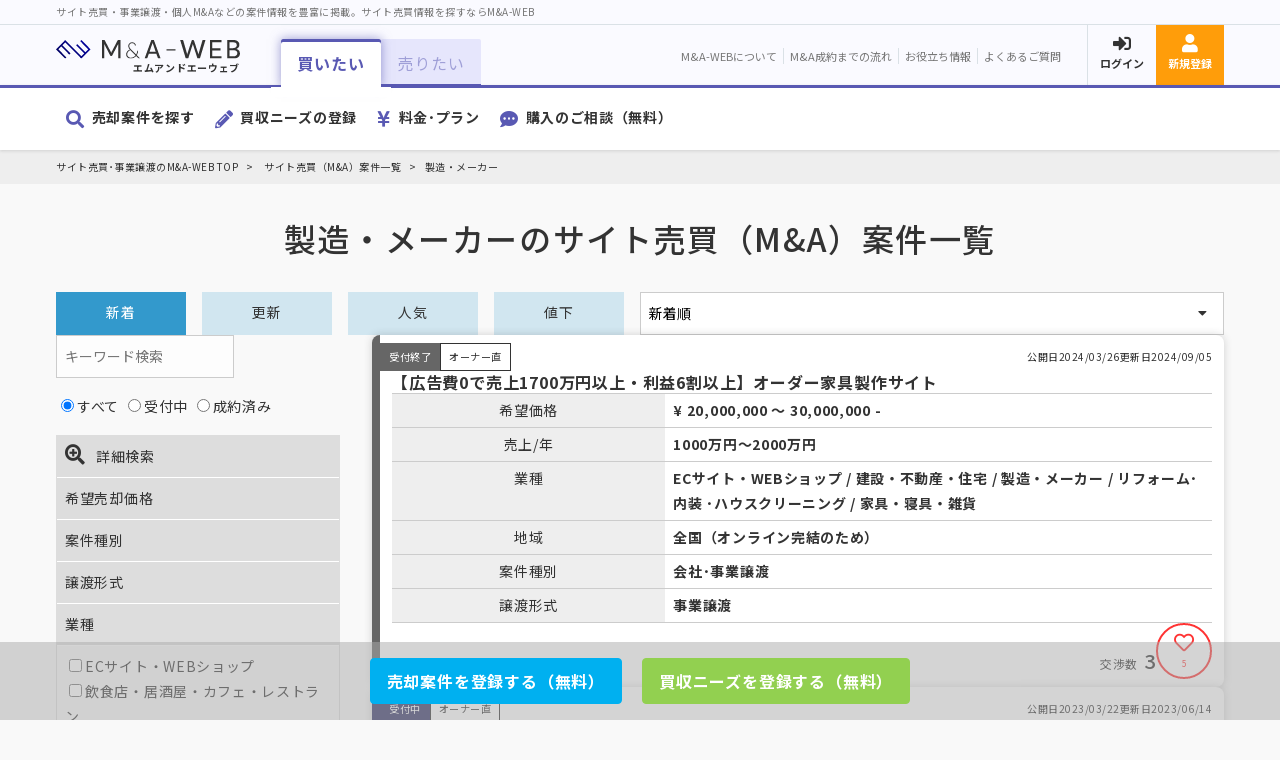

--- FILE ---
content_type: text/html; charset=UTF-8
request_url: https://ma-platform.com/malist/search/?sort_type=menu&sort-list=1&search-status=1&search-jobtype%5B%5D=11
body_size: 18548
content:
<!doctype html>
<html lang="ja">
<head>
    <meta charset="UTF-8">
    <meta http-equiv="X-UA-Compatible" content="IE=edge">
    <meta name="viewport" content="width=device-width">
    <!-- CSRF Token -->
    <meta name="csrf-token" content="sPLKYYEEZwovNSY5yVbkUnjo1QDLWhtFN3TjWeG0">
    <!-- SEO -->
            <link rel="canonical" href="https://ma-platform.com/malist/search/">
        <link rel="icon" href="https://ma-platform.com/img/common/favicon.jpg" sizes="32x32">
    <link rel="icon" href="https://ma-platform.com/img/common/favicon.jpg" sizes="192x192">
    <link rel="apple-touch-icon" href="https://ma-platform.com/img/common/favicon.jpg">
    <meta name="msapplication-TileImage" content="https://ma-platform.com/img/common/favicon.jpg">
        <title>製造・メーカーのサイト売買（M&amp;A）案件一覧 | サイト売買･事業譲渡･個人M&amp;Aなら【M&amp;A-WEB】</title>
        <meta name="description" content="製造・メーカーのサイト売買（M&amp;A）案件一覧のページです。サイト売買（M&amp;A）の案件検索やサイトの売却なら「M&amp;A-WEB（エムアンドエーウェブ）」。サイト売買（M&amp;A）の案件が様々な条件で検索可能。個人のサイトの売買（M&amp;A）も大歓迎です。">
    <meta name="keywords" content="  ">

    <meta property="og:type" content="activity">
        <meta property="og:url" content="https://ma-platform.com/malist/search/">
        <meta property="og:title" content="製造・メーカーのサイト売買（M&amp;A）案件一覧 | サイト売買･事業M&amp;Aなら【M&amp;A-WEB】">
        <meta property="og:image" content="https://ma-platform.com/img/common/ogp.jpg">
        <meta name="twitter:card" content="summary_large_image">
        <meta name="twitter:title" content="製造・メーカーのサイト売買（M&amp;A）案件一覧 | サイト売買･事業M&amp;Aなら【M&amp;A-WEB】">
        <meta name="twitter:description" content="製造・メーカーのサイト売買（M&amp;A）案件一覧のページです。サイト売買（M&amp;A）の案件検索やサイトの売却なら「M&amp;A-WEB（エムアンドエーウェブ）」。サイト売買（M&amp;A）の案件が様々な条件で検索可能。個人のサイトの売買（M&amp;A）も大歓迎です。">
    <meta name="twitter:image" content="https://ma-platform.com/img/common/ogp.jpg">
        <link href="https://ma-platform.com/css/reset.css" rel="stylesheet">
    <link href="https://unpkg.com/swiper/swiper-bundle.min.css" rel="stylesheet">
    <link href="https://ma-platform.com/css/style.css" rel="stylesheet">
    <link rel="preconnect" href="https://fonts.gstatic.com">
    <link href="https://fonts.googleapis.com/css2?family=Noto+Sans+JP:wght@400;500;700&display=swap" rel="stylesheet">
            <!-- Google Tag Manager -->
    <script>(function(w,d,s,l,i){w[l]=w[l]||[];w[l].push({'gtm.start':
    new Date().getTime(),event:'gtm.js'});var f=d.getElementsByTagName(s)[0],
    j=d.createElement(s),dl=l!='dataLayer'?'&l='+l:'';j.async=true;j.src=
    'https://www.googletagmanager.com/gtm.js?id='+i+dl;f.parentNode.insertBefore(j,f);
    })(window,document,'script','dataLayer','GTM-W8VDHSL');</script>
    <!-- End Google Tag Manager -->
    </head>
<body>
            <!-- Google Tag Manager (noscript) -->
    <noscript><iframe src="https://www.googletagmanager.com/ns.html?id=GTM-W8VDHSL"
    height="0" width="0" style="display:none;visibility:hidden"></iframe></noscript>
    <!-- End Google Tag Manager (noscript) -->
        <header class="commonHeader">
    <div class="header-description">
        <h1 class="header-container">サイト売買・事業譲渡・個人M&amp;Aなどの案件情報を豊富に掲載。サイト売買情報を探すならM&amp;A-WEB</h1>
    </div>
    <div class="header-top">
        <div class="header-container">
            <a href="https://ma-platform.com" class="header-logo"><img src="https://ma-platform.com/img/common/logo-basic.svg" alt="M&amp;A-WEB（エムアンドエーウェブ）"></a>
            <div class="header-infoLinkWrap">
                <ul class="header-commonLinks">
                    <li><a href="https://ma-platform.com/about/" class="header-linkItem">M&amp;A-WEBについて</a></li>
                    <li><a href="https://ma-platform.com#ma-web--flow" class="header-linkItem">M&amp;A成約までの流れ</a></li>
                    <li><a href="/media/" class="header-linkItem">お役立ち情報</a></li>
                    <li><a href="https://ma-platform.com/faq/" class="header-linkItem">よくあるご質問</a></li>
                </ul>
                <div class="header-loginWrap">
                                        <a href="https://ma-platform.com/login/" class="header-linkItem icon-fa icon-login">ログイン</a>
                    <a href="https://ma-platform.com/register/" class="header-linkItem icon-fa icon-register">新規登録</a>
                                        <div class="modal-open header-sp-nav header-linkItem" role="button">メニュー</div>
                </div>
            </div>
        </div>
    </div>

    <div class="tab-wrap header-tabWrap">
        <div class="header-container">
            <ul class="header-tabControl">
                <li class="tab-btn show"><p role="button">買いたい</p></li>
                <li class="tab-btn"><p role="button">売りたい</p></li>
            </ul>
            <div class="tab-contents show header-tabContWrap">
                <nav>
                    <ul class="header-mainLinkWrap">
                        <li><a href="https://ma-platform.com/malist/" class="icon-fa icon-sagasu header-mainLink">売却案件を探す</a></li>
                        <li><a href="https://ma-platform.com/ma/add_needs/" class="icon-fa icon-needs header-mainLink">買収ニーズの登録</a></li>
                        <li><a href="https://ma-platform.com/about/#price" class="icon-fa icon-price header-mainLink">料金･プラン</a></li>
                        <li><a href="https://ma-platform.com/sp/comic/" class="icon-fa icon-soudan header-mainLink">購入のご相談（無料）</a></li>
                    </ul>
                </nav>
            </div>
            <div class="tab-contents header-tabContWrap">
                <nav>
                    <ul class="header-mainLinkWrap">
                        <li><a href="https://ma-platform.com/needs/" class="icon-fa icon-sagasu header-mainLink">買い手を探す</a></li>
                        <li><a href="https://ma-platform.com/ma/add_project/" class="icon-fa icon-needs header-mainLink">売却案件の登録</a></li>
                        <li><a href="https://ma-platform.com/about/#price" class="icon-fa icon-price header-mainLink">料金･プラン</a></li>
                        <li><a href="https://ma-platform.com/satei/" class="icon-fa icon-soudan header-mainLink">売却のご相談（無料）</a></li>
                    </ul>
                </nav>
            </div>
        </div>
    </div>
    <div class="js-modal header-sp-navWrap">
        <div class="js-overlay"><button class="js-close icon-close" aria-label="閉じる"></button></div>
        <div class="js-box">
            <div class="sp-nav-1">
                <img src="https://ma-platform.com/img/common/logo-basic-wh.svg" alt="M&amp;A-WEB（エムアンドエーウェブ）">
                <ul>
                    <li><a href="https://ma-platform.com/malist/">売却案件を探す</a></li>
                    <li><a href="https://ma-platform.com/needs/">買い手を探す</a></li>
                </ul>
            </div>
            <div class="tab-wrap">
                <ul>
                    <li class="tab-btn show"><p role="button">買いたい</p></li>
                    <li class="tab-btn"><p role="button">売りたい</p></li>
                </ul>
                <div class="wrap-section-nav tab-contents show">
                    <nav>
                        <ul>
                            <li><a href="https://ma-platform.com/malist/" class="icon-fa icon-sagasu header-mainLink has-icon">売却案件を探す</a></li>
                            <li><a href="https://ma-platform.com/ma/add_needs/" class="icon-fa icon-needs header-mainLink has-icon">買収ニーズの登録</a></li>
                            <li><a href="https://ma-platform.com/about/#price" class="icon-fa icon-price header-mainLink has-icon">料金･プラン</a></li>
                            <li><a href="https://ma-platform.com/sp/comic/" class="icon-fa icon-soudan header-mainLink has-icon">購入のご相談（無料）</a></li>
                        </ul>
                    </nav>
                </div>
                <div class="wrap-section-nav tab-contents">
                    <nav>
                        <ul>
                            <li><a href="https://ma-platform.com/needs/" class="icon-fa icon-sagasu header-mainLink has-icon">買い手を探す</a></li>
                            <li><a href="https://ma-platform.com/ma/add_project/" class="icon-fa icon-needs header-mainLink has-icon">売却案件の登録</a></li>
                            <li><a href="https://ma-platform.com/about/#price" class="icon-fa icon-price header-mainLink has-icon">料金･プラン</a></li>
                            <li><a href="https://ma-platform.com/satei/" class="icon-fa icon-soudan header-mainLink has-icon">売却のご相談（無料）</a></li>
                        </ul>
                    </nav>
                </div>
            </div>
            <div class="wrap-section-nav">
                <ul>
                    <li><a href="https://ma-platform.com/about/" class="header-mainLink">M&amp;A-WEBについて</a></li>
                    <li><a href="https://ma-platform.com#ma-web--flow" class="header-mainLink">M&amp;A成約までの流れ</a></li>
                    <li><a href="/media/" class="header-mainLink">お役立ち情報</a></li>
                    <li><a href="https://ma-platform.com/faq/" class="header-mainLink">よくあるご質問</a></li>
                </ul>
            </div>
            <div class="wrap-section-nav">
                <ul>
                    <li><a href="https://ma-platform.com/login/" class="icon-fa icon-login header-mainLink has-icon">ログイン</a></li>
                    <li><a href="https://ma-platform.com/register/" class="icon-fa icon-register header-mainLink has-icon">新規登録</a></li>
                </ul>
            </div>
        </div>
    </div>
</header>
<form id="logout-form" action="https://ma-platform.com/logout/" method="POST" style="display: none;">
    <input type="hidden" name="_token" value="sPLKYYEEZwovNSY5yVbkUnjo1QDLWhtFN3TjWeG0"></form>
        <div class="wrap-breadcrumb">
        <div class="breadcrumb">
            <ul>
                <li><a href="https://ma-platform.com">サイト売買･事業譲渡のM&amp;A-WEB TOP</a></li>
                <li> サイト売買（M&amp;A）案件一覧 </li>
                                    <li>製造・メーカー</li>
                            </ul>
        </div>
    </div>
    <section class="wrap-section">
    <div class="container">
        <div class="page--header">
            <h1 class="page--title">製造・メーカーのサイト売買（M&amp;A）案件一覧</h1>
        </div>
        <div class="sort">
            <input type="hidden" name="sort_type" value="menu" form="form_search">
            <div class="sort--menu">
                <input id="tabNew" type="radio" name="sort-list" value="1" checked="checked"  form="form_search">
                <label for="tabNew" class="menu--item">新着</label>
                <input id="tabUpdate" type="radio" name="sort-list" value="9"  form="form_search">
                <label for="tabUpdate" class="menu--item">更新</label>
                <input id="tabHot" type="radio" name="sort-list" value="7"  form="form_search">
                <label for="tabHot" class="menu--item">人気</label>
                <input id="tabDiscount" type="radio" name="sort-list" value="8"  form="form_search">
                <label for="tabDiscount" class="menu--item">値下</label>
            </div>
            <div class="sort--list select-list">
                <select name="sort-list" form="form_search">
                    <option value="1" selected >新着順</option>
                    <option value="9" >更新順</option>
                    <option value="2" >希望価格の高い順</option>
                    <option value="3" >希望価格の安い順</option>
                    <option value="4" >売上の高い順</option>
                    <option value="5" >営業利益の高い順</option>
                    <option value="6" >PVの多い順</option>
                </select>
            </div>
        </div>
        <div class="section--side">
            <div class="search">
                <p><input type="text" name="search-word" placeholder="キーワード検索" class="" value="" form="form_search"></p>
                <div class="search--status">
                    <label><input type="radio" name="search-status" value="1" form="form_search" checked="checked" ><span>すべて</span></label>
                    <label><input type="radio" name="search-status" value="2" form="form_search" ><span>受付中</span></label>
                    <label><input type="radio" name="search-status" value="3" form="form_search" ><span>成約済み</span></label>
                </div>
                <div class="accordion">
                    <p class="accordion--heading search--heading"><i class="fas fa-search-plus" style="font-size:2rem;margin-right:.5em;"></i><b>詳細検索</b></p>
                    <div class="accordion--content">
                        <dl>
                            <dt class="accordion--heading6">希望売却価格</dt>
                            <dd class="accordion--content6" >
                                <label><input type="text" name="search-price-from" value="" form="form_search" placeholder="下限" class=""><span>〜</span></label>
                                <label><input type="text" name="search-price-to" value="" form="form_search" placeholder="上限" class=""><span>円</span></label>
                            </dd>
                        </dl>
                        <dl>
                            <dt class="accordion--heading2">案件種別</dt>
                            <dd class="accordion--content2" >
                                                                <label><input type="checkbox" name="search-type[]" value="business-transfer" form="form_search" ><span>会社･事業譲渡</span></label>
                                                                <label><input type="checkbox" name="search-type[]" value="web" form="form_search" ><span>WEBサイト・ブログ</span></label>
                                                                <label><input type="checkbox" name="search-type[]" value="app" form="form_search" ><span>アプリ・システム</span></label>
                                                                <label><input type="checkbox" name="search-type[]" value="domain" form="form_search" ><span>ドメイン</span></label>
                                                                <label><input type="checkbox" name="search-type[]" value="account" form="form_search" ><span>アカウント</span></label>
                                                            </dd>
                        </dl>
                        <dl>
                            <dt class="accordion--heading2">譲渡形式</dt>
                            <dd class="accordion--content2" >
                                                                <label><input type="checkbox" name="search-business-transfer[]" value="1" form="form_search" ><span>株式譲渡</span></label>
                                                                <label><input type="checkbox" name="search-business-transfer[]" value="2" form="form_search" ><span>事業譲渡</span></label>
                                                                <label><input type="checkbox" name="search-business-transfer[]" value="3" form="form_search" ><span>造作譲渡</span></label>
                                                                <label><input type="checkbox" name="search-business-transfer[]" value="4" form="form_search" ><span>資金調達</span></label>
                                                            </dd>
                        </dl>
                        <dl>
                            <dt class="accordion--heading2">業種</dt>
                            <dd class="accordion--content2" style="display:block;">
                                                                <label><input type="checkbox" name="search-jobtype[]" value="2" form="form_search" ><span>ECサイト・WEBショップ</span></label>
                                                                <label><input type="checkbox" name="search-jobtype[]" value="3" form="form_search" ><span>飲食店・居酒屋・カフェ・レストラン</span></label>
                                                                <label><input type="checkbox" name="search-jobtype[]" value="4" form="form_search" ><span>美容室・エステサロン・リラクゼーション</span></label>
                                                                <label><input type="checkbox" name="search-jobtype[]" value="5" form="form_search" ><span>旅行業・宿泊施設・レジャー</span></label>
                                                                <label><input type="checkbox" name="search-jobtype[]" value="6" form="form_search" ><span>アパレル・ファッション小物</span></label>
                                                                <label><input type="checkbox" name="search-jobtype[]" value="7" form="form_search" ><span>教育・人材</span></label>
                                                                <label><input type="checkbox" name="search-jobtype[]" value="8" form="form_search" ><span>サービス業</span></label>
                                                                <label><input type="checkbox" name="search-jobtype[]" value="9" form="form_search" ><span>医療・薬品・介護</span></label>
                                                                <label><input type="checkbox" name="search-jobtype[]" value="10" form="form_search" ><span>建設・不動産・住宅</span></label>
                                                                <label><input type="checkbox" name="search-jobtype[]" value="11" form="form_search" checked="checked" ><span>製造・メーカー</span></label>
                                                                <label><input type="checkbox" name="search-jobtype[]" value="12" form="form_search" ><span>金融・保険</span></label>
                                                                <label><input type="checkbox" name="search-jobtype[]" value="13" form="form_search" ><span>農林・水産・鉱業</span></label>
                                                                <label><input type="checkbox" name="search-jobtype[]" value="14" form="form_search" ><span>エネルギー・リサイクル</span></label>
                                                                <label><input type="checkbox" name="search-jobtype[]" value="16" form="form_search" ><span>化粧品・医薬部外品・サプリメント</span></label>
                                                                <label><input type="checkbox" name="search-jobtype[]" value="17" form="form_search" ><span>リフォーム･内装 ･ハウスクリーニング</span></label>
                                                                <label><input type="checkbox" name="search-jobtype[]" value="20" form="form_search" ><span>SNS・Youtube</span></label>
                                                                <label><input type="checkbox" name="search-jobtype[]" value="22" form="form_search" ><span>WEBサービス・アプリ・システム</span></label>
                                                                <label><input type="checkbox" name="search-jobtype[]" value="23" form="form_search" ><span>スポーツ関連</span></label>
                                                                <label><input type="checkbox" name="search-jobtype[]" value="24" form="form_search" ><span>WEB制作・デザイン・システム</span></label>
                                                                <label><input type="checkbox" name="search-jobtype[]" value="25" form="form_search" ><span>制作・印刷・出版</span></label>
                                                                <label><input type="checkbox" name="search-jobtype[]" value="26" form="form_search" ><span>家具・寝具・雑貨</span></label>
                                                                <label><input type="checkbox" name="search-jobtype[]" value="27" form="form_search" ><span>ライブ配信・動画撮影</span></label>
                                                                <label><input type="checkbox" name="search-jobtype[]" value="170" form="form_search" ><span>WEBサイト･WEBメディア</span></label>
                                                                <label><input type="checkbox" name="search-jobtype[]" value="1452" form="form_search" ><span>AI関連</span></label>
                                                                <label><input type="checkbox" name="search-jobtype[]" value="1472" form="form_search" ><span>フィットネス</span></label>
                                                                <label><input type="checkbox" name="search-jobtype[]" value="1473" form="form_search" ><span>コンサルティング</span></label>
                                                                <label><input type="checkbox" name="search-jobtype[]" value="1474" form="form_search" ><span>YouTube</span></label>
                                                                <label><input type="checkbox" name="search-jobtype[]" value="1475" form="form_search" ><span>公営ギャンブル予想アカウント</span></label>
                                                                <label><input type="checkbox" name="search-jobtype[]" value="1476" form="form_search" ><span>アフィリエイトブログ</span></label>
                                                                <label><input type="checkbox" name="search-jobtype[]" value="1477" form="form_search" ><span>買取専門店</span></label>
                                                                <label><input type="checkbox" name="search-jobtype[]" value="1478" form="form_search" ><span>SNS</span></label>
                                                                <label><input type="checkbox" name="search-jobtype[]" value="1479" form="form_search" ><span>中古車</span></label>
                                                                <label><input type="checkbox" name="search-jobtype[]" value="1480" form="form_search" ><span>ボディメイクスタジオ</span></label>
                                                                <label><input type="checkbox" name="search-jobtype[]" value="1481" form="form_search" ><span>ベーカリーショップ</span></label>
                                                                <label><input type="checkbox" name="search-jobtype[]" value="1482" form="form_search" ><span>美容室</span></label>
                                                                <label><input type="checkbox" name="search-jobtype[]" value="1483" form="form_search" ><span>アフィリエイト</span></label>
                                                                <label><input type="checkbox" name="search-jobtype[]" value="1484" form="form_search" ><span>仕事全般</span></label>
                                                                <label><input type="checkbox" name="search-jobtype[]" value="1485" form="form_search" ><span>政治解説</span></label>
                                                                <label><input type="checkbox" name="search-jobtype[]" value="1486" form="form_search" ><span>トランクルーム</span></label>
                                                                <label><input type="checkbox" name="search-jobtype[]" value="1487" form="form_search" ><span>リユース</span></label>
                                                                <label><input type="checkbox" name="search-jobtype[]" value="1488" form="form_search" ><span>人材</span></label>
                                                                <label><input type="checkbox" name="search-jobtype[]" value="1489" form="form_search" ><span>ギャンブルサイト</span></label>
                                                                <label><input type="checkbox" name="search-jobtype[]" value="1490" form="form_search" ><span>エロ動画紹介、エログ</span></label>
                                                                <label><input type="checkbox" name="search-jobtype[]" value="1491" form="form_search" ><span>古物商、建築等</span></label>
                                                                <label><input type="checkbox" name="search-jobtype[]" value="1492" form="form_search" ><span>出会い</span></label>
                                                                <label><input type="checkbox" name="search-jobtype[]" value="1493" form="form_search" ><span>恋愛、マッチングアプリ</span></label>
                                                                <label><input type="checkbox" name="search-jobtype[]" value="1494" form="form_search" ><span>美容医療、スキンケア、ヘアケア</span></label>
                                                                <label><input type="checkbox" name="search-jobtype[]" value="1495" form="form_search" ><span>ネイルサロン</span></label>
                                                                <label><input type="checkbox" name="search-jobtype[]" value="1496" form="form_search" ><span>占い</span></label>
                                                            </dd>
                        </dl>
                        <dl>
                            <dt class="accordion--heading2">地域</dt>
                            <dd class="accordion--content2" >
                                                                <label><input type="checkbox" name="search-region[]" value="1" form="form_search" ><span>北海道</span></label>
                                                                <label><input type="checkbox" name="search-region[]" value="2" form="form_search" ><span>青森県</span></label>
                                                                <label><input type="checkbox" name="search-region[]" value="3" form="form_search" ><span>岩手県</span></label>
                                                                <label><input type="checkbox" name="search-region[]" value="4" form="form_search" ><span>宮城県</span></label>
                                                                <label><input type="checkbox" name="search-region[]" value="5" form="form_search" ><span>秋田県</span></label>
                                                                <label><input type="checkbox" name="search-region[]" value="6" form="form_search" ><span>山形県</span></label>
                                                                <label><input type="checkbox" name="search-region[]" value="7" form="form_search" ><span>福島県</span></label>
                                                                <label><input type="checkbox" name="search-region[]" value="8" form="form_search" ><span>茨城県</span></label>
                                                                <label><input type="checkbox" name="search-region[]" value="9" form="form_search" ><span>栃木県</span></label>
                                                                <label><input type="checkbox" name="search-region[]" value="10" form="form_search" ><span>群馬県</span></label>
                                                                <label><input type="checkbox" name="search-region[]" value="11" form="form_search" ><span>埼玉県</span></label>
                                                                <label><input type="checkbox" name="search-region[]" value="12" form="form_search" ><span>千葉県</span></label>
                                                                <label><input type="checkbox" name="search-region[]" value="13" form="form_search" ><span>東京都</span></label>
                                                                <label><input type="checkbox" name="search-region[]" value="14" form="form_search" ><span>神奈川県</span></label>
                                                                <label><input type="checkbox" name="search-region[]" value="15" form="form_search" ><span>新潟県</span></label>
                                                                <label><input type="checkbox" name="search-region[]" value="16" form="form_search" ><span>富山県</span></label>
                                                                <label><input type="checkbox" name="search-region[]" value="17" form="form_search" ><span>石川県</span></label>
                                                                <label><input type="checkbox" name="search-region[]" value="18" form="form_search" ><span>福井県</span></label>
                                                                <label><input type="checkbox" name="search-region[]" value="19" form="form_search" ><span>山梨県</span></label>
                                                                <label><input type="checkbox" name="search-region[]" value="20" form="form_search" ><span>長野県</span></label>
                                                                <label><input type="checkbox" name="search-region[]" value="21" form="form_search" ><span>岐阜県</span></label>
                                                                <label><input type="checkbox" name="search-region[]" value="22" form="form_search" ><span>静岡県</span></label>
                                                                <label><input type="checkbox" name="search-region[]" value="23" form="form_search" ><span>愛知県</span></label>
                                                                <label><input type="checkbox" name="search-region[]" value="24" form="form_search" ><span>三重県</span></label>
                                                                <label><input type="checkbox" name="search-region[]" value="25" form="form_search" ><span>滋賀県</span></label>
                                                                <label><input type="checkbox" name="search-region[]" value="26" form="form_search" ><span>京都府</span></label>
                                                                <label><input type="checkbox" name="search-region[]" value="27" form="form_search" ><span>大阪府</span></label>
                                                                <label><input type="checkbox" name="search-region[]" value="28" form="form_search" ><span>兵庫県</span></label>
                                                                <label><input type="checkbox" name="search-region[]" value="29" form="form_search" ><span>奈良県</span></label>
                                                                <label><input type="checkbox" name="search-region[]" value="30" form="form_search" ><span>和歌山県</span></label>
                                                                <label><input type="checkbox" name="search-region[]" value="31" form="form_search" ><span>鳥取県</span></label>
                                                                <label><input type="checkbox" name="search-region[]" value="32" form="form_search" ><span>島根県</span></label>
                                                                <label><input type="checkbox" name="search-region[]" value="33" form="form_search" ><span>岡山県</span></label>
                                                                <label><input type="checkbox" name="search-region[]" value="34" form="form_search" ><span>広島県</span></label>
                                                                <label><input type="checkbox" name="search-region[]" value="35" form="form_search" ><span>山口県</span></label>
                                                                <label><input type="checkbox" name="search-region[]" value="36" form="form_search" ><span>徳島県</span></label>
                                                                <label><input type="checkbox" name="search-region[]" value="37" form="form_search" ><span>香川県</span></label>
                                                                <label><input type="checkbox" name="search-region[]" value="38" form="form_search" ><span>愛媛県</span></label>
                                                                <label><input type="checkbox" name="search-region[]" value="39" form="form_search" ><span>高知県</span></label>
                                                                <label><input type="checkbox" name="search-region[]" value="40" form="form_search" ><span>福岡県</span></label>
                                                                <label><input type="checkbox" name="search-region[]" value="41" form="form_search" ><span>佐賀県</span></label>
                                                                <label><input type="checkbox" name="search-region[]" value="42" form="form_search" ><span>長崎県</span></label>
                                                                <label><input type="checkbox" name="search-region[]" value="43" form="form_search" ><span>熊本県</span></label>
                                                                <label><input type="checkbox" name="search-region[]" value="44" form="form_search" ><span>大分県</span></label>
                                                                <label><input type="checkbox" name="search-region[]" value="45" form="form_search" ><span>宮崎県</span></label>
                                                                <label><input type="checkbox" name="search-region[]" value="46" form="form_search" ><span>鹿児島県</span></label>
                                                                <label><input type="checkbox" name="search-region[]" value="47" form="form_search" ><span>沖縄県</span></label>
                                                                <label><input type="checkbox" name="search-region[]" value="99" form="form_search" ><span>海外</span></label>
                                                                <label><input type="checkbox" name="search-region[]" value="101" form="form_search" ><span>全国（オンライン完結のため）</span></label>
                                                            </dd>
                        </dl>
                        <dl>
                            <dt class="accordion--heading3">カテゴリ</dt>
                            <dd class="accordion--content3" >
                                                                <label><input type="checkbox" name="search-category[]" value="6" form="form_search" ><span>コミュニティ・ＳＮＳ</span></label>
                                                                <label><input type="checkbox" name="search-category[]" value="7" form="form_search" ><span>その他</span></label>
                                                                <label><input type="checkbox" name="search-category[]" value="8" form="form_search" ><span>システム・デザイン</span></label>
                                                                <label><input type="checkbox" name="search-category[]" value="9" form="form_search" ><span>教育・知育</span></label>
                                                                <label><input type="checkbox" name="search-category[]" value="10" form="form_search" ><span>ビジネス・副業</span></label>
                                                                <label><input type="checkbox" name="search-category[]" value="11" form="form_search" ><span>人材・転職</span></label>
                                                                <label><input type="checkbox" name="search-category[]" value="12" form="form_search" ><span>金融・仮想通貨</span></label>
                                                                <label><input type="checkbox" name="search-category[]" value="13" form="form_search" ><span>ファッション</span></label>
                                                                <label><input type="checkbox" name="search-category[]" value="14" form="form_search" ><span>美容</span></label>
                                                                <label><input type="checkbox" name="search-category[]" value="15" form="form_search" ><span>医療・健康</span></label>
                                                                <label><input type="checkbox" name="search-category[]" value="16" form="form_search" ><span>介護・福祉</span></label>
                                                                <label><input type="checkbox" name="search-category[]" value="17" form="form_search" ><span>車・バイク</span></label>
                                                                <label><input type="checkbox" name="search-category[]" value="18" form="form_search" ><span>旅行・レジャー</span></label>
                                                                <label><input type="checkbox" name="search-category[]" value="19" form="form_search" ><span>スポーツ</span></label>
                                                                <label><input type="checkbox" name="search-category[]" value="20" form="form_search" ><span>グルメ・食品</span></label>
                                                                <label><input type="checkbox" name="search-category[]" value="21" form="form_search" ><span>ニュース</span></label>
                                                                <label><input type="checkbox" name="search-category[]" value="22" form="form_search" ><span>エンタメ・芸能・音楽</span></label>
                                                                <label><input type="checkbox" name="search-category[]" value="23" form="form_search" ><span>アニメ・漫画・ゲーム</span></label>
                                                                <label><input type="checkbox" name="search-category[]" value="24" form="form_search" ><span>恋愛・出会い</span></label>
                                                                <label><input type="checkbox" name="search-category[]" value="25" form="form_search" ><span>ペット・動物</span></label>
                                                                <label><input type="checkbox" name="search-category[]" value="26" form="form_search" ><span>暮らし・生活</span></label>
                                                                <label><input type="checkbox" name="search-category[]" value="27" form="form_search" ><span>資格・学校・学習</span></label>
                                                                <label><input type="checkbox" name="search-category[]" value="28" form="form_search" ><span>不動産・住宅</span></label>
                                                                <label><input type="checkbox" name="search-category[]" value="29" form="form_search" ><span>シニア</span></label>
                                                                <label><input type="checkbox" name="search-category[]" value="30" form="form_search" ><span>出産・育児・ベビー</span></label>
                                                                <label><input type="checkbox" name="search-category[]" value="31" form="form_search" ><span>インターネット・通信・AV機器</span></label>
                                                                <label><input type="checkbox" name="search-category[]" value="32" form="form_search" ><span>販売支援</span></label>
                                                                <label><input type="checkbox" name="search-category[]" value="34" form="form_search" ><span>フィットネス・整体</span></label>
                                                                <label><input type="checkbox" name="search-category[]" value="35" form="form_search" ><span>広告・印刷</span></label>
                                                                <label><input type="checkbox" name="search-category[]" value="36" form="form_search" ><span>政治</span></label>
                                                                <label><input type="checkbox" name="search-category[]" value="37" form="form_search" ><span>YouTube</span></label>
                                                                <label><input type="checkbox" name="search-category[]" value="38" form="form_search" ><span>歴史</span></label>
                                                                <label><input type="checkbox" name="search-category[]" value="41" form="form_search" ><span>コーチング</span></label>
                                                                <label><input type="checkbox" name="search-category[]" value="44" form="form_search" ><span>葬儀・葬祭</span></label>
                                                                <label><input type="checkbox" name="search-category[]" value="48" form="form_search" ><span>債務整理・借金整理</span></label>
                                                                <label><input type="checkbox" name="search-category[]" value="49" form="form_search" ><span>プログラミング</span></label>
                                                                <label><input type="checkbox" name="search-category[]" value="51" form="form_search" ><span>保険</span></label>
                                                                <label><input type="checkbox" name="search-category[]" value="56" form="form_search" ><span>占い</span></label>
                                                                <label><input type="checkbox" name="search-category[]" value="59" form="form_search" ><span>学生</span></label>
                                                                <label><input type="checkbox" name="search-category[]" value="60" form="form_search" ><span>インテリア・雑貨</span></label>
                                                                <label><input type="checkbox" name="search-category[]" value="62" form="form_search" ><span>スクール事業</span></label>
                                                                <label><input type="checkbox" name="search-category[]" value="67" form="form_search" ><span>地域情報サイト</span></label>
                                                                <label><input type="checkbox" name="search-category[]" value="68" form="form_search" ><span>ソフトウェア開発</span></label>
                                                                <label><input type="checkbox" name="search-category[]" value="69" form="form_search" ><span>税理士事務所</span></label>
                                                                <label><input type="checkbox" name="search-category[]" value="70" form="form_search" ><span>居酒屋</span></label>
                                                                <label><input type="checkbox" name="search-category[]" value="71" form="form_search" ><span>保育園</span></label>
                                                                <label><input type="checkbox" name="search-category[]" value="72" form="form_search" ><span>クリーニング</span></label>
                                                                <label><input type="checkbox" name="search-category[]" value="73" form="form_search" ><span>スイーツ</span></label>
                                                                <label><input type="checkbox" name="search-category[]" value="74" form="form_search" ><span>マーケティングコンサルタント</span></label>
                                                                <label><input type="checkbox" name="search-category[]" value="75" form="form_search" ><span>ゲーム配信</span></label>
                                                                <label><input type="checkbox" name="search-category[]" value="76" form="form_search" ><span>農業</span></label>
                                                                <label><input type="checkbox" name="search-category[]" value="77" form="form_search" ><span>運送</span></label>
                                                                <label><input type="checkbox" name="search-category[]" value="78" form="form_search" ><span>映像制作</span></label>
                                                                <label><input type="checkbox" name="search-category[]" value="79" form="form_search" ><span>ベーカリー</span></label>
                                                                <label><input type="checkbox" name="search-category[]" value="80" form="form_search" ><span>退職代行</span></label>
                                                                <label><input type="checkbox" name="search-category[]" value="82" form="form_search" ><span>フットサル</span></label>
                                                                <label><input type="checkbox" name="search-category[]" value="83" form="form_search" ><span>自社開発システム</span></label>
                                                                <label><input type="checkbox" name="search-category[]" value="85" form="form_search" ><span>英会話</span></label>
                                                                <label><input type="checkbox" name="search-category[]" value="87" form="form_search" ><span>飲食</span></label>
                                                                <label><input type="checkbox" name="search-category[]" value="89" form="form_search" ><span>動物病院</span></label>
                                                                <label><input type="checkbox" name="search-category[]" value="90" form="form_search" ><span>建築塗装</span></label>
                                                                <label><input type="checkbox" name="search-category[]" value="92" form="form_search" ><span>引越し</span></label>
                                                                <label><input type="checkbox" name="search-category[]" value="93" form="form_search" ><span>塾</span></label>
                                                                <label><input type="checkbox" name="search-category[]" value="95" form="form_search" ><span>運送ドライバー</span></label>
                                                                <label><input type="checkbox" name="search-category[]" value="97" form="form_search" ><span>造花インテリア・観葉植物</span></label>
                                                                <label><input type="checkbox" name="search-category[]" value="98" form="form_search" ><span>ネイル</span></label>
                                                                <label><input type="checkbox" name="search-category[]" value="99" form="form_search" ><span>コンサルティング</span></label>
                                                                <label><input type="checkbox" name="search-category[]" value="104" form="form_search" ><span>レンタルスペース</span></label>
                                                                <label><input type="checkbox" name="search-category[]" value="107" form="form_search" ><span>営業支援</span></label>
                                                                <label><input type="checkbox" name="search-category[]" value="110" form="form_search" ><span>パーソナルジム</span></label>
                                                                <label><input type="checkbox" name="search-category[]" value="113" form="form_search" ><span>ペット</span></label>
                                                                <label><input type="checkbox" name="search-category[]" value="114" form="form_search" ><span>人材紹介</span></label>
                                                                <label><input type="checkbox" name="search-category[]" value="117" form="form_search" ><span>法律事務所</span></label>
                                                                <label><input type="checkbox" name="search-category[]" value="120" form="form_search" ><span>受託開発</span></label>
                                                                <label><input type="checkbox" name="search-category[]" value="261" form="form_search" ><span>民泊事業</span></label>
                                                                <label><input type="checkbox" name="search-category[]" value="263" form="form_search" ><span>アクセサリー</span></label>
                                                                <label><input type="checkbox" name="search-category[]" value="264" form="form_search" ><span>自動車整備</span></label>
                                                                <label><input type="checkbox" name="search-category[]" value="276" form="form_search" ><span>無人販売店</span></label>
                                                                <label><input type="checkbox" name="search-category[]" value="369" form="form_search" ><span>映画</span></label>
                                                                <label><input type="checkbox" name="search-category[]" value="370" form="form_search" ><span>ドラマ</span></label>
                                                                <label><input type="checkbox" name="search-category[]" value="373" form="form_search" ><span>テイクアウト</span></label>
                                                                <label><input type="checkbox" name="search-category[]" value="424" form="form_search" ><span>リユース</span></label>
                                                                <label><input type="checkbox" name="search-category[]" value="440" form="form_search" ><span>キッチンカー</span></label>
                                                                <label><input type="checkbox" name="search-category[]" value="458" form="form_search" ><span>トレーディングカード</span></label>
                                                                <label><input type="checkbox" name="search-category[]" value="472" form="form_search" ><span>アフィリエイトブログ</span></label>
                                                                <label><input type="checkbox" name="search-category[]" value="553" form="form_search" ><span>レンタルスタジオ</span></label>
                                                                <label><input type="checkbox" name="search-category[]" value="850" form="form_search" ><span>アフィリエイト</span></label>
                                                                <label><input type="checkbox" name="search-category[]" value="893" form="form_search" ><span>ゲーム情報</span></label>
                                                                <label><input type="checkbox" name="search-category[]" value="1487" form="form_search" ><span>副業</span></label>
                                                                <label><input type="checkbox" name="search-category[]" value="1488" form="form_search" ><span>生成AI</span></label>
                                                                <label><input type="checkbox" name="search-category[]" value="1489" form="form_search" ><span>アイウェア商品</span></label>
                                                                <label><input type="checkbox" name="search-category[]" value="1491" form="form_search" ><span>レンタルジム</span></label>
                                                                <label><input type="checkbox" name="search-category[]" value="1492" form="form_search" ><span>美容サロン</span></label>
                                                                <label><input type="checkbox" name="search-category[]" value="1493" form="form_search" ><span>太陽光発電</span></label>
                                                                <label><input type="checkbox" name="search-category[]" value="1494" form="form_search" ><span>物販</span></label>
                                                                <label><input type="checkbox" name="search-category[]" value="1495" form="form_search" ><span>リラクゼーションサロン</span></label>
                                                                <label><input type="checkbox" name="search-category[]" value="1497" form="form_search" ><span>アカウント</span></label>
                                                                <label><input type="checkbox" name="search-category[]" value="1498" form="form_search" ><span>エステ</span></label>
                                                                <label><input type="checkbox" name="search-category[]" value="1499" form="form_search" ><span>TikTok</span></label>
                                                                <label><input type="checkbox" name="search-category[]" value="1500" form="form_search" ><span>ネイル・エステ・まつ毛施術</span></label>
                                                                <label><input type="checkbox" name="search-category[]" value="1501" form="form_search" ><span>FC、リユース</span></label>
                                                                <label><input type="checkbox" name="search-category[]" value="1502" form="form_search" ><span>美容室</span></label>
                                                                <label><input type="checkbox" name="search-category[]" value="1503" form="form_search" ><span>買取専門店</span></label>
                                                                <label><input type="checkbox" name="search-category[]" value="1504" form="form_search" ><span>仕事</span></label>
                                                                <label><input type="checkbox" name="search-category[]" value="1505" form="form_search" ><span>政治解説</span></label>
                                                                <label><input type="checkbox" name="search-category[]" value="1506" form="form_search" ><span>ジム</span></label>
                                                                <label><input type="checkbox" name="search-category[]" value="1508" form="form_search" ><span>マッチングアプリ</span></label>
                                                            </dd>
                        </dl>
                        <dl>
                            <dt class="accordion--heading11">人気のタグ</dt>
                            <dd class="accordion--content11" >
                                                                <label><input type="checkbox" name="search-tag[]" value="1" form="form_search" ><span>AGA</span></label>
                                                                <label><input type="checkbox" name="search-tag[]" value="2" form="form_search" ><span>新規ドメイン</span></label>
                                                                <label><input type="checkbox" name="search-tag[]" value="3" form="form_search" ><span>ゴルフスクール</span></label>
                                                                <label><input type="checkbox" name="search-tag[]" value="4" form="form_search" ><span>ゴルフ</span></label>
                                                                <label><input type="checkbox" name="search-tag[]" value="6" form="form_search" ><span>youtuber</span></label>
                                                                <label><input type="checkbox" name="search-tag[]" value="7" form="form_search" ><span>トレンドサイト</span></label>
                                                                <label><input type="checkbox" name="search-tag[]" value="9" form="form_search" ><span>イラスト</span></label>
                                                                <label><input type="checkbox" name="search-tag[]" value="10" form="form_search" ><span>自動ツール</span></label>
                                                                <label><input type="checkbox" name="search-tag[]" value="11" form="form_search" ><span>サブスク</span></label>
                                                                <label><input type="checkbox" name="search-tag[]" value="12" form="form_search" ><span>スマホアプリ</span></label>
                                                                <label><input type="checkbox" name="search-tag[]" value="13" form="form_search" ><span>ファッション</span></label>
                                                                <label><input type="checkbox" name="search-tag[]" value="15" form="form_search" ><span>印刷</span></label>
                                                                <label><input type="checkbox" name="search-tag[]" value="17" form="form_search" ><span>wordpress</span></label>
                                                                <label><input type="checkbox" name="search-tag[]" value="18" form="form_search" ><span>音楽</span></label>
                                                                <label><input type="checkbox" name="search-tag[]" value="19" form="form_search" ><span>マッチングサイト</span></label>
                                                                <label><input type="checkbox" name="search-tag[]" value="21" form="form_search" ><span>ポケベル</span></label>
                                                                <label><input type="checkbox" name="search-tag[]" value="22" form="form_search" ><span>VOD</span></label>
                                                                <label><input type="checkbox" name="search-tag[]" value="23" form="form_search" ><span>クリアランスセール</span></label>
                                                                <label><input type="checkbox" name="search-tag[]" value="24" form="form_search" ><span>福袋</span></label>
                                                                <label><input type="checkbox" name="search-tag[]" value="26" form="form_search" ><span>マッチング</span></label>
                                                                <label><input type="checkbox" name="search-tag[]" value="27" form="form_search" ><span>ガジェット</span></label>
                                                                <label><input type="checkbox" name="search-tag[]" value="28" form="form_search" ><span>ポータルサイト</span></label>
                                                                <label><input type="checkbox" name="search-tag[]" value="29" form="form_search" ><span>プラットフォーム</span></label>
                                                                <label><input type="checkbox" name="search-tag[]" value="30" form="form_search" ><span>便利屋</span></label>
                                                                <label><input type="checkbox" name="search-tag[]" value="31" form="form_search" ><span>海外FX</span></label>
                                                                <label><input type="checkbox" name="search-tag[]" value="32" form="form_search" ><span>解体工事</span></label>
                                                                <label><input type="checkbox" name="search-tag[]" value="33" form="form_search" ><span>葬儀社</span></label>
                                                                <label><input type="checkbox" name="search-tag[]" value="34" form="form_search" ><span>コスプレ</span></label>
                                                                <label><input type="checkbox" name="search-tag[]" value="36" form="form_search" ><span>レンタル</span></label>
                                                                <label><input type="checkbox" name="search-tag[]" value="37" form="form_search" ><span>子供服</span></label>
                                                                <label><input type="checkbox" name="search-tag[]" value="38" form="form_search" ><span>営業</span></label>
                                                                <label><input type="checkbox" name="search-tag[]" value="39" form="form_search" ><span>クリエイター</span></label>
                                                                <label><input type="checkbox" name="search-tag[]" value="40" form="form_search" ><span>出産</span></label>
                                                                <label><input type="checkbox" name="search-tag[]" value="41" form="form_search" ><span>引っ越し</span></label>
                                                                <label><input type="checkbox" name="search-tag[]" value="42" form="form_search" ><span>ダイエット</span></label>
                                                                <label><input type="checkbox" name="search-tag[]" value="43" form="form_search" ><span>漫画</span></label>
                                                                <label><input type="checkbox" name="search-tag[]" value="44" form="form_search" ><span>スタートアップ</span></label>
                                                                <label><input type="checkbox" name="search-tag[]" value="45" form="form_search" ><span>横浜市</span></label>
                                                                <label><input type="checkbox" name="search-tag[]" value="46" form="form_search" ><span>神奈川県</span></label>
                                                                <label><input type="checkbox" name="search-tag[]" value="47" form="form_search" ><span>資金調達</span></label>
                                                                <label><input type="checkbox" name="search-tag[]" value="48" form="form_search" ><span>アライアンス</span></label>
                                                                <label><input type="checkbox" name="search-tag[]" value="49" form="form_search" ><span>WEBサービス</span></label>
                                                                <label><input type="checkbox" name="search-tag[]" value="50" form="form_search" ><span>WEBメディア</span></label>
                                                                <label><input type="checkbox" name="search-tag[]" value="51" form="form_search" ><span>ブロックチェーン</span></label>
                                                                <label><input type="checkbox" name="search-tag[]" value="52" form="form_search" ><span>EC</span></label>
                                                                <label><input type="checkbox" name="search-tag[]" value="53" form="form_search" ><span>ペット関連</span></label>
                                                                <label><input type="checkbox" name="search-tag[]" value="54" form="form_search" ><span>リフォーム業界</span></label>
                                                                <label><input type="checkbox" name="search-tag[]" value="58" form="form_search" ><span>電力</span></label>
                                                                <label><input type="checkbox" name="search-tag[]" value="61" form="form_search" ><span>事業譲渡</span></label>
                                                                <label><input type="checkbox" name="search-tag[]" value="62" form="form_search" ><span>農業</span></label>
                                                                <label><input type="checkbox" name="search-tag[]" value="63" form="form_search" ><span>福祉事業　大阪市福島区</span></label>
                                                                <label><input type="checkbox" name="search-tag[]" value="64" form="form_search" ><span>大阪市福島区</span></label>
                                                                <label><input type="checkbox" name="search-tag[]" value="65" form="form_search" ><span>プログラミング</span></label>
                                                                <label><input type="checkbox" name="search-tag[]" value="66" form="form_search" ><span>ジュエリー</span></label>
                                                                <label><input type="checkbox" name="search-tag[]" value="67" form="form_search" ><span>マッサージ</span></label>
                                                                <label><input type="checkbox" name="search-tag[]" value="68" form="form_search" ><span>占い</span></label>
                                                                <label><input type="checkbox" name="search-tag[]" value="71" form="form_search" ><span>リトリート</span></label>
                                                                <label><input type="checkbox" name="search-tag[]" value="72" form="form_search" ><span>ヒーリング</span></label>
                                                                <label><input type="checkbox" name="search-tag[]" value="73" form="form_search" ><span>チャネリング</span></label>
                                                                <label><input type="checkbox" name="search-tag[]" value="75" form="form_search" ><span>月額課金サービス</span></label>
                                                                <label><input type="checkbox" name="search-tag[]" value="76" form="form_search" ><span>地域情報メディア</span></label>
                                                                <label><input type="checkbox" name="search-tag[]" value="77" form="form_search" ><span>英会話</span></label>
                                                                <label><input type="checkbox" name="search-tag[]" value="78" form="form_search" ><span>歯科医院</span></label>
                                                                <label><input type="checkbox" name="search-tag[]" value="80" form="form_search" ><span>ソフトウェア</span></label>
                                                                <label><input type="checkbox" name="search-tag[]" value="81" form="form_search" ><span>整骨院</span></label>
                                                                <label><input type="checkbox" name="search-tag[]" value="82" form="form_search" ><span>飲食</span></label>
                                                                <label><input type="checkbox" name="search-tag[]" value="83" form="form_search" ><span>大阪府</span></label>
                                                                <label><input type="checkbox" name="search-tag[]" value="84" form="form_search" ><span>大阪市</span></label>
                                                                <label><input type="checkbox" name="search-tag[]" value="85" form="form_search" ><span>居抜物件</span></label>
                                                                <label><input type="checkbox" name="search-tag[]" value="86" form="form_search" ><span>無在庫</span></label>
                                                                <label><input type="checkbox" name="search-tag[]" value="87" form="form_search" ><span>サッカー</span></label>
                                                                <label><input type="checkbox" name="search-tag[]" value="88" form="form_search" ><span>腰痛</span></label>
                                                                <label><input type="checkbox" name="search-tag[]" value="89" form="form_search" ><span>ゲーム</span></label>
                                                                <label><input type="checkbox" name="search-tag[]" value="91" form="form_search" ><span>コールシステム</span></label>
                                                                <label><input type="checkbox" name="search-tag[]" value="92" form="form_search" ><span>イタリアンレストラン</span></label>
                                                                <label><input type="checkbox" name="search-tag[]" value="93" form="form_search" ><span>洋食店</span></label>
                                                                <label><input type="checkbox" name="search-tag[]" value="94" form="form_search" ><span>Youtoube</span></label>
                                                                <label><input type="checkbox" name="search-tag[]" value="95" form="form_search" ><span>撮影スタジオ</span></label>
                                                                <label><input type="checkbox" name="search-tag[]" value="96" form="form_search" ><span>化粧品　</span></label>
                                                                <label><input type="checkbox" name="search-tag[]" value="97" form="form_search" ><span>エステサロン</span></label>
                                                                <label><input type="checkbox" name="search-tag[]" value="98" form="form_search" ><span>クラウドファンディング</span></label>
                                                                <label><input type="checkbox" name="search-tag[]" value="99" form="form_search" ><span>店舗譲渡</span></label>
                                                                <label><input type="checkbox" name="search-tag[]" value="100" form="form_search" ><span>美容室</span></label>
                                                                <label><input type="checkbox" name="search-tag[]" value="101" form="form_search" ><span>スポーツジム</span></label>
                                                                <label><input type="checkbox" name="search-tag[]" value="104" form="form_search" ><span>ボイトレ</span></label>
                                                                <label><input type="checkbox" name="search-tag[]" value="105" form="form_search" ><span>動物病院</span></label>
                                                                <label><input type="checkbox" name="search-tag[]" value="106" form="form_search" ><span>ヨガ</span></label>
                                                                <label><input type="checkbox" name="search-tag[]" value="107" form="form_search" ><span>韓国雑貨</span></label>
                                                                <label><input type="checkbox" name="search-tag[]" value="108" form="form_search" ><span>シェアハウス</span></label>
                                                                <label><input type="checkbox" name="search-tag[]" value="109" form="form_search" ><span>メディア</span></label>
                                                                <label><input type="checkbox" name="search-tag[]" value="111" form="form_search" ><span>投資</span></label>
                                                                <label><input type="checkbox" name="search-tag[]" value="114" form="form_search" ><span>パーソナルトレーニングジム</span></label>
                                                                <label><input type="checkbox" name="search-tag[]" value="117" form="form_search" ><span>韓国</span></label>
                                                                <label><input type="checkbox" name="search-tag[]" value="119" form="form_search" ><span>大きいサイズ</span></label>
                                                                <label><input type="checkbox" name="search-tag[]" value="120" form="form_search" ><span>暮らし</span></label>
                                                                <label><input type="checkbox" name="search-tag[]" value="123" form="form_search" ><span>トレーディングカードショップ</span></label>
                                                                <label><input type="checkbox" name="search-tag[]" value="124" form="form_search" ><span>デザイン</span></label>
                                                                <label><input type="checkbox" name="search-tag[]" value="125" form="form_search" ><span>北海道</span></label>
                                                                <label><input type="checkbox" name="search-tag[]" value="126" form="form_search" ><span>インフルエンサー</span></label>
                                                                <label><input type="checkbox" name="search-tag[]" value="128" form="form_search" ><span>障害者採用</span></label>
                                                                <label><input type="checkbox" name="search-tag[]" value="133" form="form_search" ><span>司法書士事務所</span></label>
                                                                <label><input type="checkbox" name="search-tag[]" value="134" form="form_search" ><span>離婚相談</span></label>
                                                                <label><input type="checkbox" name="search-tag[]" value="135" form="form_search" ><span>探偵</span></label>
                                                                <label><input type="checkbox" name="search-tag[]" value="278" form="form_search" ><span>焼肉</span></label>
                                                                <label><input type="checkbox" name="search-tag[]" value="279" form="form_search" ><span>自動車</span></label>
                                                                <label><input type="checkbox" name="search-tag[]" value="320" form="form_search" ><span>グランピング施設</span></label>
                                                                <label><input type="checkbox" name="search-tag[]" value="322" form="form_search" ><span>VR</span></label>
                                                                <label><input type="checkbox" name="search-tag[]" value="445" form="form_search" ><span>家具</span></label>
                                                                <label><input type="checkbox" name="search-tag[]" value="454" form="form_search" ><span>AI</span></label>
                                                                <label><input type="checkbox" name="search-tag[]" value="455" form="form_search" ><span>スピリチュアル</span></label>
                                                                <label><input type="checkbox" name="search-tag[]" value="809" form="form_search" ><span>トレーディングカードゲーム</span></label>
                                                                <label><input type="checkbox" name="search-tag[]" value="1007" form="form_search" ><span>寿司</span></label>
                                                                <label><input type="checkbox" name="search-tag[]" value="1499" form="form_search" ><span>テニス</span></label>
                                                                <label><input type="checkbox" name="search-tag[]" value="1500" form="form_search" ><span>自己啓発,男磨き</span></label>
                                                                <label><input type="checkbox" name="search-tag[]" value="1501" form="form_search" ><span>tiktok</span></label>
                                                                <label><input type="checkbox" name="search-tag[]" value="1502" form="form_search" ><span>instagram</span></label>
                                                                <label><input type="checkbox" name="search-tag[]" value="1503" form="form_search" ><span>家事代行</span></label>
                                                                <label><input type="checkbox" name="search-tag[]" value="1504" form="form_search" ><span>アフィリエイトブログ</span></label>
                                                                <label><input type="checkbox" name="search-tag[]" value="1505" form="form_search" ><span>ユーザー投稿型コミュニティサイト</span></label>
                                                                <label><input type="checkbox" name="search-tag[]" value="1506" form="form_search" ><span>副業</span></label>
                                                                <label><input type="checkbox" name="search-tag[]" value="1507" form="form_search" ><span>YOUTUBEチャンネル</span></label>
                                                                <label><input type="checkbox" name="search-tag[]" value="1508" form="form_search" ><span>美容・サロン</span></label>
                                                                <label><input type="checkbox" name="search-tag[]" value="1509" form="form_search" ><span>リサイクル</span></label>
                                                                <label><input type="checkbox" name="search-tag[]" value="1510" form="form_search" ><span>ユーザー投稿型コミュニティサイト、仕事</span></label>
                                                                <label><input type="checkbox" name="search-tag[]" value="1511" form="form_search" ><span>恋愛</span></label>
                                                            </dd>
                        </dl>
                        <dl>
                            <dt class="accordion--heading7">売上 / 年</dt>
                            <dd class="accordion--content7" >
                                                                <label><input type="checkbox" name="search-earnings-per-year[]" value="1" form="form_search" ><span>0円～100万円</span></label>
                                                                <label><input type="checkbox" name="search-earnings-per-year[]" value="2" form="form_search" ><span>100万円～500万円</span></label>
                                                                <label><input type="checkbox" name="search-earnings-per-year[]" value="3" form="form_search" ><span>500万円～1000万円</span></label>
                                                                <label><input type="checkbox" name="search-earnings-per-year[]" value="4" form="form_search" ><span>1000万円～2000万円</span></label>
                                                                <label><input type="checkbox" name="search-earnings-per-year[]" value="5" form="form_search" ><span>2000万円～3000万円</span></label>
                                                                <label><input type="checkbox" name="search-earnings-per-year[]" value="6" form="form_search" ><span>3000万円～5000万円</span></label>
                                                                <label><input type="checkbox" name="search-earnings-per-year[]" value="7" form="form_search" ><span>5000万円～7500万円</span></label>
                                                                <label><input type="checkbox" name="search-earnings-per-year[]" value="8" form="form_search" ><span>7500万円～1億円</span></label>
                                                                <label><input type="checkbox" name="search-earnings-per-year[]" value="9" form="form_search" ><span>1億円～2億5000万円</span></label>
                                                                <label><input type="checkbox" name="search-earnings-per-year[]" value="10" form="form_search" ><span>2億5000万円～5億円</span></label>
                                                                <label><input type="checkbox" name="search-earnings-per-year[]" value="11" form="form_search" ><span>5億円～10億円</span></label>
                                                                <label><input type="checkbox" name="search-earnings-per-year[]" value="12" form="form_search" ><span>10億円～25億円</span></label>
                                                                <label><input type="checkbox" name="search-earnings-per-year[]" value="13" form="form_search" ><span>25億円～50億円</span></label>
                                                                <label><input type="checkbox" name="search-earnings-per-year[]" value="14" form="form_search" ><span>50億円～100億円</span></label>
                                                                <label><input type="checkbox" name="search-earnings-per-year[]" value="15" form="form_search" ><span>100億円以上</span></label>
                                                            </dd>
                        </dl>
                        <dl>
                            <dt class="accordion--heading8">営業利益 / 年</dt>
                            <dd class="accordion--content8" >
                                                                <label><input type="checkbox" name="search-operating-profit-per-year[]" value="1" form="form_search" ><span>▲1億円以上</span></label>
                                                                <label><input type="checkbox" name="search-operating-profit-per-year[]" value="2" form="form_search" ><span>▲1億円～▲7500万円</span></label>
                                                                <label><input type="checkbox" name="search-operating-profit-per-year[]" value="3" form="form_search" ><span>▲7500万円～▲5000万円</span></label>
                                                                <label><input type="checkbox" name="search-operating-profit-per-year[]" value="4" form="form_search" ><span>▲5000万円～▲3000万円</span></label>
                                                                <label><input type="checkbox" name="search-operating-profit-per-year[]" value="5" form="form_search" ><span>▲3000万円～▲2000万円</span></label>
                                                                <label><input type="checkbox" name="search-operating-profit-per-year[]" value="6" form="form_search" ><span>▲2000万円～▲1000万円</span></label>
                                                                <label><input type="checkbox" name="search-operating-profit-per-year[]" value="7" form="form_search" ><span>▲1000万円～▲500万円</span></label>
                                                                <label><input type="checkbox" name="search-operating-profit-per-year[]" value="8" form="form_search" ><span>▲500万円～▲100万円</span></label>
                                                                <label><input type="checkbox" name="search-operating-profit-per-year[]" value="9" form="form_search" ><span>▲100万円～0円</span></label>
                                                                <label><input type="checkbox" name="search-operating-profit-per-year[]" value="10" form="form_search" ><span>0円～100万円</span></label>
                                                                <label><input type="checkbox" name="search-operating-profit-per-year[]" value="11" form="form_search" ><span>100万円～500万円</span></label>
                                                                <label><input type="checkbox" name="search-operating-profit-per-year[]" value="12" form="form_search" ><span>500万円～1000万円</span></label>
                                                                <label><input type="checkbox" name="search-operating-profit-per-year[]" value="13" form="form_search" ><span>1000万円～2000万円</span></label>
                                                                <label><input type="checkbox" name="search-operating-profit-per-year[]" value="14" form="form_search" ><span>2000万円～3000万円</span></label>
                                                                <label><input type="checkbox" name="search-operating-profit-per-year[]" value="15" form="form_search" ><span>3000万円～5000万円</span></label>
                                                                <label><input type="checkbox" name="search-operating-profit-per-year[]" value="16" form="form_search" ><span>5000万円～7500万円</span></label>
                                                                <label><input type="checkbox" name="search-operating-profit-per-year[]" value="17" form="form_search" ><span>7500万円～1億円</span></label>
                                                                <label><input type="checkbox" name="search-operating-profit-per-year[]" value="18" form="form_search" ><span>1億円～2億5000万円</span></label>
                                                                <label><input type="checkbox" name="search-operating-profit-per-year[]" value="19" form="form_search" ><span>2億5000万円～5億円</span></label>
                                                            </dd>
                        </dl>
                        <dl>
                            <dt class="accordion--heading7">売上 / 月</dt>
                            <dd class="accordion--content7" >
                                <label><input type="text" name="search-earning-from" value="" form="form_search" placeholder="下限" class=""><span>〜</span></label>
                                <label><input type="text" name="search-earning-to" value="" form="form_search" placeholder="上限" class=""><span>円</span></label>
                            </dd>
                        </dl>
                        <dl>
                            <dt class="accordion--heading8">営業利益 / 月</dt>
                            <dd class="accordion--content8" >
                                <label><input type="text" name="search-profit-from" value="" form="form_search" placeholder="下限" class=""><span>〜</span></label>
                                <label><input type="text" name="search-profit-to" value="" form="form_search" placeholder="上限" class=""><span>円</span></label>
                            </dd>
                        </dl>
                        <dl>
                            <dt class="accordion--heading9">PV数</dt>
                            <dd class="accordion--content9" >
                                <label><input type="text" name="search-site-pv-from" value="" form="form_search" placeholder="下限" class=""><span>〜</span></label>
                                <label><input type="text" name="search-site-pv-to" value="" form="form_search" placeholder="上限" class=""></label>
                            </dd>
                        </dl>
                        <dl>
                            <dt class="accordion--heading4">収益モデル</dt>
                            <dd class="accordion--content4" >
                                                                <label><input type="checkbox" name="search-revenue[]" value="1" form="form_search" ><span>アフィリエイト</span></label>
                                                                <label><input type="checkbox" name="search-revenue[]" value="2" form="form_search" ><span>アドセンス</span></label>
                                                                <label><input type="checkbox" name="search-revenue[]" value="4" form="form_search" ><span>商品やコンテンツの販売</span></label>
                                                                <label><input type="checkbox" name="search-revenue[]" value="5" form="form_search" ><span>会員からの月額費</span></label>
                                                                <label><input type="checkbox" name="search-revenue[]" value="6" form="form_search" ><span>その他</span></label>
                                                                <label><input type="checkbox" name="search-revenue[]" value="8" form="form_search" ><span>月額利用料</span></label>
                                                                <label><input type="checkbox" name="search-revenue[]" value="9" form="form_search" ><span>会員からの販売手数料</span></label>
                                                                <label><input type="checkbox" name="search-revenue[]" value="10" form="form_search" ><span>ポイント課金</span></label>
                                                                <label><input type="checkbox" name="search-revenue[]" value="16" form="form_search" ><span>レンタル料</span></label>
                                                                <label><input type="checkbox" name="search-revenue[]" value="17" form="form_search" ><span>物販</span></label>
                                                                <label><input type="checkbox" name="search-revenue[]" value="18" form="form_search" ><span>amazon</span></label>
                                                                <label><input type="checkbox" name="search-revenue[]" value="24" form="form_search" ><span>保険収入</span></label>
                                                                <label><input type="checkbox" name="search-revenue[]" value="25" form="form_search" ><span>自費収入</span></label>
                                                                <label><input type="checkbox" name="search-revenue[]" value="26" form="form_search" ><span>施術料</span></label>
                                                                <label><input type="checkbox" name="search-revenue[]" value="27" form="form_search" ><span>純広告</span></label>
                                                                <label><input type="checkbox" name="search-revenue[]" value="29" form="form_search" ><span>サービスの提供料</span></label>
                                                                <label><input type="checkbox" name="search-revenue[]" value="30" form="form_search" ><span>仲介手数料</span></label>
                                                                <label><input type="checkbox" name="search-revenue[]" value="31" form="form_search" ><span>コンサルティング手数料</span></label>
                                                                <label><input type="checkbox" name="search-revenue[]" value="33" form="form_search" ><span>広告収益</span></label>
                                                                <label><input type="checkbox" name="search-revenue[]" value="36" form="form_search" ><span>掲載料</span></label>
                                                                <label><input type="checkbox" name="search-revenue[]" value="41" form="form_search" ><span>Google AdSense</span></label>
                                                                <label><input type="checkbox" name="search-revenue[]" value="42" form="form_search" ><span>ロイヤリティ</span></label>
                                                                <label><input type="checkbox" name="search-revenue[]" value="46" form="form_search" ><span>利用料</span></label>
                                                                <label><input type="checkbox" name="search-revenue[]" value="47" form="form_search" ><span>授業料</span></label>
                                                                <label><input type="checkbox" name="search-revenue[]" value="49" form="form_search" ><span>成功報酬</span></label>
                                                                <label><input type="checkbox" name="search-revenue[]" value="50" form="form_search" ><span>回数券</span></label>
                                                                <label><input type="checkbox" name="search-revenue[]" value="51" form="form_search" ><span>入居者の賃料</span></label>
                                                                <label><input type="checkbox" name="search-revenue[]" value="52" form="form_search" ><span>コンサル費</span></label>
                                                                <label><input type="checkbox" name="search-revenue[]" value="59" form="form_search" ><span>配信プラットフォームから支払われるライバー報酬／事務所報酬</span></label>
                                                                <label><input type="checkbox" name="search-revenue[]" value="61" form="form_search" ><span>サポート利用料</span></label>
                                                                <label><input type="checkbox" name="search-revenue[]" value="62" form="form_search" ><span>BGM収益</span></label>
                                                                <label><input type="checkbox" name="search-revenue[]" value="66" form="form_search" ><span>コンテンツ販売</span></label>
                                                                <label><input type="checkbox" name="search-revenue[]" value="72" form="form_search" ><span>サブスクリプション</span></label>
                                                                <label><input type="checkbox" name="search-revenue[]" value="73" form="form_search" ><span>加工販売</span></label>
                                                                <label><input type="checkbox" name="search-revenue[]" value="74" form="form_search" ><span>バックエンドでSNS運用代行でマネタイズ</span></label>
                                                            </dd>
                        </dl>
                        <dl>
                            <dt class="accordion--heading5">集客方法</dt>
                            <dd class="accordion--content5" >
                                                                <label><input type="checkbox" name="search-attraction[]" value="1" form="form_search" ><span>SEO</span></label>
                                                                <label><input type="checkbox" name="search-attraction[]" value="2" form="form_search" ><span>広告</span></label>
                                                                <label><input type="checkbox" name="search-attraction[]" value="3" form="form_search" ><span>SNS</span></label>
                                                                <label><input type="checkbox" name="search-attraction[]" value="4" form="form_search" ><span>メルマガ</span></label>
                                                                <label><input type="checkbox" name="search-attraction[]" value="5" form="form_search" ><span>その他</span></label>
                                                                <label><input type="checkbox" name="search-attraction[]" value="6" form="form_search" ><span>直接流入</span></label>
                                                                <label><input type="checkbox" name="search-attraction[]" value="7" form="form_search" ><span>メール</span></label>
                                                                <label><input type="checkbox" name="search-attraction[]" value="8" form="form_search" ><span>Googleplay</span></label>
                                                                <label><input type="checkbox" name="search-attraction[]" value="9" form="form_search" ><span>その他メディア</span></label>
                                                                <label><input type="checkbox" name="search-attraction[]" value="12" form="form_search" ><span>紹介</span></label>
                                                                <label><input type="checkbox" name="search-attraction[]" value="13" form="form_search" ><span>youtube</span></label>
                                                                <label><input type="checkbox" name="search-attraction[]" value="15" form="form_search" ><span>プレスリリース</span></label>
                                                                <label><input type="checkbox" name="search-attraction[]" value="17" form="form_search" ><span>グーグルマップ</span></label>
                                                                <label><input type="checkbox" name="search-attraction[]" value="18" form="form_search" ><span>口コミ</span></label>
                                                                <label><input type="checkbox" name="search-attraction[]" value="21" form="form_search" ><span>インフルエンサー</span></label>
                                                                <label><input type="checkbox" name="search-attraction[]" value="22" form="form_search" ><span>クラウドソーシング</span></label>
                                                                <label><input type="checkbox" name="search-attraction[]" value="23" form="form_search" ><span>リピーター</span></label>
                                                                <label><input type="checkbox" name="search-attraction[]" value="24" form="form_search" ><span>店舗流入</span></label>
                                                                <label><input type="checkbox" name="search-attraction[]" value="25" form="form_search" ><span>自社サイト</span></label>
                                                                <label><input type="checkbox" name="search-attraction[]" value="27" form="form_search" ><span>Amazon内SEO</span></label>
                                                                <label><input type="checkbox" name="search-attraction[]" value="28" form="form_search" ><span>卸先からの仕入れ</span></label>
                                                                <label><input type="checkbox" name="search-attraction[]" value="29" form="form_search" ><span>営業代行</span></label>
                                                                <label><input type="checkbox" name="search-attraction[]" value="31" form="form_search" ><span>検索流入</span></label>
                                                                <label><input type="checkbox" name="search-attraction[]" value="32" form="form_search" ><span>WEB広告流入</span></label>
                                                                <label><input type="checkbox" name="search-attraction[]" value="34" form="form_search" ><span>自社でのSNS広告運用</span></label>
                                                                <label><input type="checkbox" name="search-attraction[]" value="37" form="form_search" ><span>Amazon上の広告</span></label>
                                                                <label><input type="checkbox" name="search-attraction[]" value="39" form="form_search" ><span>折込チラシ</span></label>
                                                                <label><input type="checkbox" name="search-attraction[]" value="40" form="form_search" ><span>ブログ</span></label>
                                                                <label><input type="checkbox" name="search-attraction[]" value="42" form="form_search" ><span>宅配サイト掲載</span></label>
                                                                <label><input type="checkbox" name="search-attraction[]" value="45" form="form_search" ><span>ポータルサイト</span></label>
                                                                <label><input type="checkbox" name="search-attraction[]" value="47" form="form_search" ><span>インスタ広告</span></label>
                                                                <label><input type="checkbox" name="search-attraction[]" value="48" form="form_search" ><span>予約サイト</span></label>
                                                                <label><input type="checkbox" name="search-attraction[]" value="49" form="form_search" ><span>オーガニック検索、ホットペッパー</span></label>
                                                                <label><input type="checkbox" name="search-attraction[]" value="50" form="form_search" ><span>オーガニック</span></label>
                                                                <label><input type="checkbox" name="search-attraction[]" value="51" form="form_search" ><span>自然流入</span></label>
                                                                <label><input type="checkbox" name="search-attraction[]" value="52" form="form_search" ><span>プラットフォーム流入</span></label>
                                                                <label><input type="checkbox" name="search-attraction[]" value="53" form="form_search" ><span>HP</span></label>
                                                                <label><input type="checkbox" name="search-attraction[]" value="54" form="form_search" ><span>フライヤー、ポスター、Meta広告</span></label>
                                                                <label><input type="checkbox" name="search-attraction[]" value="55" form="form_search" ><span>小樽への観光客</span></label>
                                                                <label><input type="checkbox" name="search-attraction[]" value="56" form="form_search" ><span>既存客及び横展開による営業活動</span></label>
                                                                <label><input type="checkbox" name="search-attraction[]" value="57" form="form_search" ><span>ライバー獲得方法：公式LINEから応募／業務委託・所属ライバーのスカウト／紹介</span></label>
                                                                <label><input type="checkbox" name="search-attraction[]" value="58" form="form_search" ><span>イベントに来場されるお客様</span></label>
                                                                <label><input type="checkbox" name="search-attraction[]" value="59" form="form_search" ><span>インフルエンサーマーケティング</span></label>
                                                                <label><input type="checkbox" name="search-attraction[]" value="60" form="form_search" ><span>自社流入</span></label>
                                                                <label><input type="checkbox" name="search-attraction[]" value="61" form="form_search" ><span>類似サイトや別サイトからの流入</span></label>
                                                                <label><input type="checkbox" name="search-attraction[]" value="62" form="form_search" ><span>提携サロンが集客を行う</span></label>
                                                                <label><input type="checkbox" name="search-attraction[]" value="63" form="form_search" ><span>YouTuberとのコラボ</span></label>
                                                                <label><input type="checkbox" name="search-attraction[]" value="64" form="form_search" ><span>GoogleMAP</span></label>
                                                                <label><input type="checkbox" name="search-attraction[]" value="65" form="form_search" ><span>検索</span></label>
                                                                <label><input type="checkbox" name="search-attraction[]" value="66" form="form_search" ><span>広告流入</span></label>
                                                                <label><input type="checkbox" name="search-attraction[]" value="67" form="form_search" ><span>SNS流入</span></label>
                                                                <label><input type="checkbox" name="search-attraction[]" value="68" form="form_search" ><span>予約サイト流入</span></label>
                                                                <label><input type="checkbox" name="search-attraction[]" value="69" form="form_search" ><span>食べログ</span></label>
                                                                <label><input type="checkbox" name="search-attraction[]" value="70" form="form_search" ><span>TikTok</span></label>
                                                                <label><input type="checkbox" name="search-attraction[]" value="71" form="form_search" ><span>WEBサイト、セミナーからの獲得</span></label>
                                                                <label><input type="checkbox" name="search-attraction[]" value="72" form="form_search" ><span>物販</span></label>
                                                                <label><input type="checkbox" name="search-attraction[]" value="73" form="form_search" ><span>オーガニック検索</span></label>
                                                                <label><input type="checkbox" name="search-attraction[]" value="74" form="form_search" ><span>Google</span></label>
                                                                <label><input type="checkbox" name="search-attraction[]" value="75" form="form_search" ><span>エロタレストからのリンク</span></label>
                                                                <label><input type="checkbox" name="search-attraction[]" value="76" form="form_search" ><span>ホットペッパー</span></label>
                                                                <label><input type="checkbox" name="search-attraction[]" value="77" form="form_search" ><span>Instagram ・インスタベース・スペースマーケット</span></label>
                                                                <label><input type="checkbox" name="search-attraction[]" value="78" form="form_search" ><span>SNS/プラットフォーム内集客</span></label>
                                                            </dd>
                        </dl>
                        <dl>
                            <dt class="accordion--heading10">SNS総フォロワー</dt>
                            <dd class="accordion--content10" >
                                <label><input type="text" name="search-follower-from" value="" form="form_search" placeholder="下限" class=""><span>〜</span></label>
                                <label><input type="text" name="search-follower-to" value="" form="form_search" placeholder="上限" class=""></label>
                            </dd>
                        </dl>
                    </div>
                </div>
                <button type="reset" name="search-clear" value="clear" class="button-link" style="text-align:right;" onclick="location.href='https://ma-platform.com/malist/'">検索条件をクリア</button>
                <form role="form" id="form_search" name="form" method="GET" action="https://ma-platform.com/malist/search/">
                    <button type="submit" form="form_search" name="search-submit" class="button bg-blue border-blue">検索</button>
                </form>
            </div>
        </div>
        <div class="malist">
            <ul>
                                <li class="card is-sold">
                    <div class="card--meta">
	<div class="group-left">
		<p class="label-status is-sold">受付終了</p>
		<p class="label-agent">オーナー直</p>
			</div>
	<div class="group-right">
		<p class="date">公開日<span>2024/03/26</span></p>
		<p class="date">更新日<span>2024/09/05</span></p>
	</div>
</div>
<div class="card--content">
	<h2 class="card--title">【広告費0で売上1700万円以上・利益6割以上】オーダー家具製作サイト</h2>
	<table class="card--info">
		<tbody>
		<tr>
			<th>希望価格</th>
			<td>
									¥ 20,000,000 ～ 30,000,000 -
				

							</td>
		</tr>
		<tr>
			<th>売上/年</th>
			<td>1000万円～2000万円</td>
		</tr>
		
		
		
		
		
		
		
		
		<tr>
						<th>業種</th>
			<td>ECサイト・WEBショップ / 建設・不動産・住宅 / 製造・メーカー / リフォーム･内装 ･ハウスクリーニング / 家具・寝具・雑貨</td>
		</tr>
		<tr>
            			<th>地域</th>
			<td>全国（オンライン完結のため）</td>
		</tr>
		<tr>
			<th>案件種別</th>
			<td>会社･事業譲渡</td>
		</tr>
		<tr>
						<th>譲渡形式</th>
			<td>事業譲渡</td>
		</tr>
		</tbody>
	</table>
</div>
<div class="card--footer">
	<p class="counter"><span>交渉数</span>3</p>
	<a href="https://ma-platform.com/madetail/3509/" class="card--link"></a>
			<button class="button-like"><i class="far fa-heart"></i><span>5</span></button>
	</div>
                </li>
                                <li class="card ">
                    <div class="card--meta">
	<div class="group-left">
		<p class="label-status ">受付中</p>
		<p class="label-agent">オーナー直</p>
			</div>
	<div class="group-right">
		<p class="date">公開日<span>2023/03/22</span></p>
		<p class="date">更新日<span>2023/06/14</span></p>
	</div>
</div>
<div class="card--content">
	<h2 class="card--title">【利益56万円】芸能ゴシップ系Youtubeチャンネル</h2>
	<table class="card--info">
		<tbody>
		<tr>
			<th>希望価格</th>
			<td>
									¥ 400,000 ～ 400,000 -
				

									<span class="label-discount" style="margin-left:8px; display: inline;">
						60%OFF
					</span>
							</td>
		</tr>
		<tr>
			<th>売上/年</th>
			<td>100万円～500万円</td>
		</tr>
		
		
		
		
		
		
		
		
		<tr>
						<th>業種</th>
			<td>ECサイト・WEBショップ / 飲食店・居酒屋・カフェ・レストラン / 美容室・エステサロン・リラクゼーション / 旅行業・宿泊施設・レジャー / アパレル・ファッション小物 / 教育・人材 / サービス業 / 医療・薬品・介護 / 建設・不動産・住宅 / 製造・メーカー / 金融・保険 / 農林・水産・鉱業 / エネルギー・リサイクル / 化粧品・医薬部外品・サプリメント</td>
		</tr>
		<tr>
            			<th>地域</th>
			<td>全国（オンライン完結のため）</td>
		</tr>
		<tr>
			<th>案件種別</th>
			<td>アカウント</td>
		</tr>
		<tr>
						<th>譲渡形式</th>
			<td>事業譲渡</td>
		</tr>
		</tbody>
	</table>
</div>
<div class="card--footer">
	<p class="counter"><span>交渉数</span>6</p>
	<a href="https://ma-platform.com/madetail/3084/" class="card--link"></a>
			<button class="button-like"><i class="far fa-heart"></i><span>5</span></button>
	</div>
                </li>
                                <li class="card is-sold">
                    <div class="card--meta">
	<div class="group-left">
		<p class="label-status is-sold">受付終了</p>
		<p class="label-agent">オーナー直</p>
			</div>
	<div class="group-right">
		<p class="date">公開日<span>2022/05/25</span></p>
		<p class="date">更新日<span>2022/11/04</span></p>
	</div>
</div>
<div class="card--content">
	<h2 class="card--title">売れる化粧品・サプリメントOEM　20年のノウハウ全てお渡し（通販・サロン）</h2>
	<table class="card--info">
		<tbody>
		<tr>
			<th>希望価格</th>
			<td>
									¥ 1,000,000 ～ 1,000,000 -
				

									<span class="label-discount" style="margin-left:8px; display: inline;">
						17%OFF
					</span>
							</td>
		</tr>
		<tr>
			<th>売上/年</th>
			<td>500万円～1000万円</td>
		</tr>
		
		
		
		
		
		
		
		
		<tr>
						<th>業種</th>
			<td>化粧品・医薬部外品・サプリメント / 製造・メーカー</td>
		</tr>
		<tr>
            			<th>地域</th>
			<td>北海道 / 青森県 / 岩手県 / 宮城県 / 秋田県 / 山形県 / 福島県 / 茨城県 / 栃木県 / 群馬県 / 埼玉県 / 千葉県 / 東京都 / 神奈川県 / 新潟県 / 富山県 / 石川県 / 福井県 / 山梨県 / 長野県 / 岐阜県 / 静岡県 / 愛知県 / 三重県 / 滋賀県 / 京都府 / 大阪府 / 兵庫県 / 奈良県 / 和歌山県 / 鳥取県 / 島根県 / 岡山県 / 広島県 / 山口県 / 徳島県 / 香川県 / 愛媛県 / 高知県 / 福岡県 / 佐賀県 / 長崎県 / 熊本県 / 大分県 / 宮崎県 / 鹿児島県 / 沖縄県</td>
		</tr>
		<tr>
			<th>案件種別</th>
			<td>会社･事業譲渡</td>
		</tr>
		<tr>
						<th>譲渡形式</th>
			<td>事業譲渡</td>
		</tr>
		</tbody>
	</table>
</div>
<div class="card--footer">
	<p class="counter"><span>交渉数</span>12</p>
	<a href="https://ma-platform.com/madetail/2656/" class="card--link"></a>
			<button class="button-like"><i class="far fa-heart"></i><span>9</span></button>
	</div>
                </li>
                                <li class="card ">
                    <div class="card--meta">
	<div class="group-left">
		<p class="label-status ">受付中</p>
		<p class="label-agent">オーナー直</p>
			</div>
	<div class="group-right">
		<p class="date">公開日<span>2022/05/17</span></p>
		<p class="date">更新日<span>2022/07/21</span></p>
	</div>
</div>
<div class="card--content">
	<h2 class="card--title">グレインフリーペットフードメーカー</h2>
	<table class="card--info">
		<tbody>
		<tr>
			<th>希望価格</th>
			<td>
									¥ 150,000,000 -
				

							</td>
		</tr>
		<tr>
			<th>売上/年</th>
			<td>－</td>
		</tr>
		
		
		
		
		
		
		
		
		<tr>
						<th>業種</th>
			<td>ECサイト・WEBショップ / 製造・メーカー</td>
		</tr>
		<tr>
            			<th>地域</th>
			<td>－</td>
		</tr>
		<tr>
			<th>案件種別</th>
			<td>会社･事業譲渡</td>
		</tr>
		<tr>
						<th>譲渡形式</th>
			<td>株式譲渡</td>
		</tr>
		</tbody>
	</table>
</div>
<div class="card--footer">
	<p class="counter"><span>交渉数</span>0</p>
	<a href="https://ma-platform.com/madetail/2619/" class="card--link"></a>
			<button class="button-like"><i class="far fa-heart"></i><span>1</span></button>
	</div>
                </li>
                                <li class="card is-sold">
                    <div class="card--meta">
	<div class="group-left">
		<p class="label-status is-sold">受付終了</p>
		<p class="label-agent">オーナー直</p>
			</div>
	<div class="group-right">
		<p class="date">公開日<span>2022/05/12</span></p>
		<p class="date">更新日<span>2023/08/21</span></p>
	</div>
</div>
<div class="card--content">
	<h2 class="card--title">全国テレビでも取り上げられたカフェを運営する会社の譲渡【直営4店舗、FC加盟店あり、関連ECサイトも好調！】【事業別譲渡スキームも検討可能】</h2>
	<table class="card--info">
		<tbody>
		<tr>
			<th>希望価格</th>
			<td>
									¥ 200,000,000 -
				

							</td>
		</tr>
		<tr>
			<th>売上/年</th>
			<td>－</td>
		</tr>
		
		
		
		
		
		
		
		
		<tr>
						<th>業種</th>
			<td>ECサイト・WEBショップ / 飲食店・居酒屋・カフェ・レストラン / 製造・メーカー</td>
		</tr>
		<tr>
            			<th>地域</th>
			<td>京都府</td>
		</tr>
		<tr>
			<th>案件種別</th>
			<td>会社･事業譲渡</td>
		</tr>
		<tr>
						<th>譲渡形式</th>
			<td>株式譲渡 / 事業譲渡 / 造作譲渡</td>
		</tr>
		</tbody>
	</table>
</div>
<div class="card--footer">
	<p class="counter"><span>交渉数</span>2</p>
	<a href="https://ma-platform.com/madetail/2539/" class="card--link"></a>
			<button class="button-like"><i class="far fa-heart"></i><span>6</span></button>
	</div>
                </li>
                                <li class="card is-sold">
                    <div class="card--meta">
	<div class="group-left">
		<p class="label-status is-sold">受付停止</p>
		<p class="label-agent">FA</p>
			</div>
	<div class="group-right">
		<p class="date">公開日<span>--</span></p>
		<p class="date">更新日<span>2025/10/14</span></p>
	</div>
</div>
<div class="card--content">
	<h2 class="card--title">【拡大施策あり◎／安定収益】高品質の美容系製品の製造販売事業</h2>
	<table class="card--info">
		<tbody>
		<tr>
			<th>希望価格</th>
			<td>
									¥ 65,000,000 -
				

							</td>
		</tr>
		<tr>
			<th>売上/年</th>
			<td>3000万円～5000万円</td>
		</tr>
		
		
		
		
		
		
		
		
		<tr>
						<th>業種</th>
			<td>ECサイト・WEBショップ / 製造・メーカー</td>
		</tr>
		<tr>
            			<th>地域</th>
			<td>東京都</td>
		</tr>
		<tr>
			<th>案件種別</th>
			<td>会社･事業譲渡</td>
		</tr>
		<tr>
						<th>譲渡形式</th>
			<td>事業譲渡</td>
		</tr>
		</tbody>
	</table>
</div>
<div class="card--footer">
	<p class="counter"><span>交渉数</span>0</p>
	<a href="https://ma-platform.com/madetail/3931/" class="card--link"></a>
			<button class="button-like"><i class="far fa-heart"></i><span>0</span></button>
	</div>
                </li>
                            </ul>
        </div>
    </div>
    <ul class="pagination">
		<li class="current" aria-current="page"><a><span>1</span></a></li>
	</ul>

</section>
<section class="wrap-section">
    <div class="container">
        <h3 class="heading-border h2">おすすめのサイト売買（M&A）案件一覧</h3>
    </div>
    <div class="swiper-container">
	<ul class="swiper-wrapper">	
				<li class="swiper-slide">
			<div class="card-grid is-sold">
				<div class="card--meta">
					<div class="group-left">
						<p class="label-status is-sold">受付終了</p>
						<p class="label-agent">FA</p>
											</div>
				</div>
				<div class="card--content">
					<h4 class="card--title">【先行予約で2,000万円超の売上達成！】 唯一無二の電動バイクを展開するブランド事業</h4>
					<table class="card--info">
						<tbody>
							<tr>
								<th>希望価格</th>
								<td>¥ 14,000,000 -</td>
							</tr>
							<tr>
								<th>売上/月</th>
								<td>－</td>
							</tr>
							<tr>
								<th>営業利益/月</th>
								<td>－</td>
							</tr>
							<tr>
								<th>PV数/月</th>
								<td>－</td>
							</tr>
						</tbody>
					</table>
				</div>
				<div class="card--footer">
					<p class="counter"><span>交渉数</span>10</p>
					<a href="https://ma-platform.com/madetail/3883/" class="card--link"></a>
										<button class="button-like"><i class="far fa-heart"></i><span>0</span></button>
									</div>
			</div>
		</li>
				<li class="swiper-slide">
			<div class="card-grid is-sold">
				<div class="card--meta">
					<div class="group-left">
						<p class="label-status is-sold">受付終了</p>
						<p class="label-agent">オーナー直</p>
											</div>
				</div>
				<div class="card--content">
					<h4 class="card--title">有益情報発信［得するサイト・懸賞・ポイント・アフィリエイト］</h4>
					<table class="card--info">
						<tbody>
							<tr>
								<th>希望価格</th>
								<td>¥ 230,000 -</td>
							</tr>
							<tr>
								<th>売上/月</th>
								<td>¥ 72,100 -</td>
							</tr>
							<tr>
								<th>営業利益/月</th>
								<td>¥ 70,000 -</td>
							</tr>
							<tr>
								<th>PV数/月</th>
								<td>86,210 PV</td>
							</tr>
						</tbody>
					</table>
				</div>
				<div class="card--footer">
					<p class="counter"><span>交渉数</span>5</p>
					<a href="https://ma-platform.com/madetail/3875/" class="card--link"></a>
										<button class="button-like"><i class="far fa-heart"></i><span>4</span></button>
									</div>
			</div>
		</li>
				<li class="swiper-slide">
			<div class="card-grid is-sold">
				<div class="card--meta">
					<div class="group-left">
						<p class="label-status is-sold">受付停止</p>
						<p class="label-agent">FA</p>
											</div>
				</div>
				<div class="card--content">
					<h4 class="card--title">稼働1日30分/オリジナル滋養強壮ドリンクのAmazonブランド譲渡</h4>
					<table class="card--info">
						<tbody>
							<tr>
								<th>希望価格</th>
								<td>¥ 20,000,000 -</td>
							</tr>
							<tr>
								<th>売上/月</th>
								<td>－</td>
							</tr>
							<tr>
								<th>営業利益/月</th>
								<td>－</td>
							</tr>
							<tr>
								<th>PV数/月</th>
								<td>－</td>
							</tr>
						</tbody>
					</table>
				</div>
				<div class="card--footer">
					<p class="counter"><span>交渉数</span>7</p>
					<a href="https://ma-platform.com/madetail/3873/" class="card--link"></a>
										<button class="button-like"><i class="far fa-heart"></i><span>1</span></button>
									</div>
			</div>
		</li>
				<li class="swiper-slide">
			<div class="card-grid ">
				<div class="card--meta">
					<div class="group-left">
						<p class="label-status ">受付中</p>
						<p class="label-agent">オーナー直</p>
											</div>
				</div>
				<div class="card--content">
					<h4 class="card--title">【TikTokフォロワー13.8万人】エンタメジャンル/いいね数1020万/平均再生数80万回</h4>
					<table class="card--info">
						<tbody>
							<tr>
								<th>希望価格</th>
								<td>¥ 300,000 -</td>
							</tr>
							<tr>
								<th>売上/月</th>
								<td>¥ 1,600,000 -</td>
							</tr>
							<tr>
								<th>営業利益/月</th>
								<td>¥ 1,600,000 -</td>
							</tr>
							<tr>
								<th>PV数/月</th>
								<td>8,000,000 PV</td>
							</tr>
						</tbody>
					</table>
				</div>
				<div class="card--footer">
					<p class="counter"><span>交渉数</span>9</p>
					<a href="https://ma-platform.com/madetail/3845/" class="card--link"></a>
										<button class="button-like"><i class="far fa-heart"></i><span>4</span></button>
									</div>
			</div>
		</li>
				<li class="swiper-slide">
			<div class="card-grid is-sold">
				<div class="card--meta">
					<div class="group-left">
						<p class="label-status is-sold">受付停止</p>
						<p class="label-agent">FA</p>
											</div>
				</div>
				<div class="card--content">
					<h4 class="card--title">SEO評価そのまま引継ぎ可能な高収益アフィリエイト事業 【月5時間で安定収益】</h4>
					<table class="card--info">
						<tbody>
							<tr>
								<th>希望価格</th>
								<td>¥ 33,000,000 -</td>
							</tr>
							<tr>
								<th>売上/月</th>
								<td>－</td>
							</tr>
							<tr>
								<th>営業利益/月</th>
								<td>－</td>
							</tr>
							<tr>
								<th>PV数/月</th>
								<td>－</td>
							</tr>
						</tbody>
					</table>
				</div>
				<div class="card--footer">
					<p class="counter"><span>交渉数</span>22</p>
					<a href="https://ma-platform.com/madetail/3830/" class="card--link"></a>
										<button class="button-like"><i class="far fa-heart"></i><span>0</span></button>
									</div>
			</div>
		</li>
				<li class="swiper-slide">
			<div class="card-grid is-sold">
				<div class="card--meta">
					<div class="group-left">
						<p class="label-status is-sold">受付終了</p>
						<p class="label-agent">オーナー直</p>
											</div>
				</div>
				<div class="card--content">
					<h4 class="card--title">フルリモート在宅ワークで生活まとめ【在宅ワークのメリット・デメリットや注意点など紹介】</h4>
					<table class="card--info">
						<tbody>
							<tr>
								<th>希望価格</th>
								<td>¥ 280,000 -</td>
							</tr>
							<tr>
								<th>売上/月</th>
								<td>¥ 76,400 -</td>
							</tr>
							<tr>
								<th>営業利益/月</th>
								<td>¥ 74,200 -</td>
							</tr>
							<tr>
								<th>PV数/月</th>
								<td>67,900 PV</td>
							</tr>
						</tbody>
					</table>
				</div>
				<div class="card--footer">
					<p class="counter"><span>交渉数</span>6</p>
					<a href="https://ma-platform.com/madetail/3831/" class="card--link"></a>
										<button class="button-like"><i class="far fa-heart"></i><span>3</span></button>
									</div>
			</div>
		</li>
				<li class="swiper-slide">
			<div class="card-grid is-sold">
				<div class="card--meta">
					<div class="group-left">
						<p class="label-status is-sold">受付終了</p>
						<p class="label-agent">オーナー直</p>
											</div>
				</div>
				<div class="card--content">
					<h4 class="card--title">個人事業主フリーランス向け情報サイト</h4>
					<table class="card--info">
						<tbody>
							<tr>
								<th>希望価格</th>
								<td>¥ 350,000 -</td>
							</tr>
							<tr>
								<th>売上/月</th>
								<td>¥ 78,500 -</td>
							</tr>
							<tr>
								<th>営業利益/月</th>
								<td>¥ 77,000 -</td>
							</tr>
							<tr>
								<th>PV数/月</th>
								<td>85,460 PV</td>
							</tr>
						</tbody>
					</table>
				</div>
				<div class="card--footer">
					<p class="counter"><span>交渉数</span>5</p>
					<a href="https://ma-platform.com/madetail/3797/" class="card--link"></a>
										<button class="button-like"><i class="far fa-heart"></i><span>3</span></button>
									</div>
			</div>
		</li>
				<li class="swiper-slide">
			<div class="card-grid ">
				<div class="card--meta">
					<div class="group-left">
						<p class="label-status ">受付中</p>
						<p class="label-agent">オーナー直</p>
											</div>
				</div>
				<div class="card--content">
					<h4 class="card--title">４年で利益総額1500万以上。Twitter、インスタ、noteの宣伝アカウントセット。総フォロワー数4.5万人。</h4>
					<table class="card--info">
						<tbody>
							<tr>
								<th>希望価格</th>
								<td>¥ 1,300,000 -</td>
							</tr>
							<tr>
								<th>売上/月</th>
								<td>¥ 300,000 -</td>
							</tr>
							<tr>
								<th>営業利益/月</th>
								<td>¥ 300,000 -</td>
							</tr>
							<tr>
								<th>PV数/月</th>
								<td>－</td>
							</tr>
						</tbody>
					</table>
				</div>
				<div class="card--footer">
					<p class="counter"><span>交渉数</span>2</p>
					<a href="https://ma-platform.com/madetail/3795/" class="card--link"></a>
										<button class="button-like"><i class="far fa-heart"></i><span>0</span></button>
									</div>
			</div>
		</li>
				<li class="swiper-slide">
			<div class="card-grid is-sold">
				<div class="card--meta">
					<div class="group-left">
						<p class="label-status is-sold">成約済み</p>
						<p class="label-agent">オーナー直</p>
											</div>
				</div>
				<div class="card--content">
					<h4 class="card--title">【若干アダルト系】YouTubeチャンネル登録者数4.3万人 / 最高月収益212万円</h4>
					<table class="card--info">
						<tbody>
							<tr>
								<th>希望価格</th>
								<td>¥ 400,000 -</td>
							</tr>
							<tr>
								<th>売上/月</th>
								<td>¥ 2,120,000 -</td>
							</tr>
							<tr>
								<th>営業利益/月</th>
								<td>¥ 2,120,000 -</td>
							</tr>
							<tr>
								<th>PV数/月</th>
								<td>1,000,000 PV</td>
							</tr>
						</tbody>
					</table>
				</div>
				<div class="card--footer">
					<p class="counter"><span>交渉数</span>15</p>
					<a href="https://ma-platform.com/madetail/3814/" class="card--link"></a>
										<button class="button-like"><i class="far fa-heart"></i><span>8</span></button>
									</div>
			</div>
		</li>
				<li class="swiper-slide">
			<div class="card-grid is-sold">
				<div class="card--meta">
					<div class="group-left">
						<p class="label-status is-sold">受付終了</p>
						<p class="label-agent">オーナー直</p>
											</div>
				</div>
				<div class="card--content">
					<h4 class="card--title">教養系動画・記事コンテンツ更新（未経験でも頑張り次第で運営可能）</h4>
					<table class="card--info">
						<tbody>
							<tr>
								<th>希望価格</th>
								<td>¥ 350,000 -</td>
							</tr>
							<tr>
								<th>売上/月</th>
								<td>¥ 132,000 -</td>
							</tr>
							<tr>
								<th>営業利益/月</th>
								<td>¥ 130,000 -</td>
							</tr>
							<tr>
								<th>PV数/月</th>
								<td>87,300 PV</td>
							</tr>
						</tbody>
					</table>
				</div>
				<div class="card--footer">
					<p class="counter"><span>交渉数</span>6</p>
					<a href="https://ma-platform.com/madetail/3802/" class="card--link"></a>
										<button class="button-like"><i class="far fa-heart"></i><span>2</span></button>
									</div>
			</div>
		</li>
			</ul>
</div>
</section>
<section class="wrap-section">
    <div class="container">
        <h3 class="heading-border h2">最近見たサイト売買（M&A）案件</h3>
        <p style="text-align: center; display: block; margin: 0 auto;">最近見たサイト売買（M&A）案件はありません</p>
    </div>
</section>
<div class="bottom-button">
    <p class="button-large btn" style="background-color: #00b0f0; border-color: #00b0f0;">
        <a href="https://ma-platform.com/ma/add_project/">売却案件を登録する（無料）</a>
    </p>
    <p class="button-large btn" style="background-color: #92d050; border-color: #92d050;">
        <a href="https://ma-platform.com/ma/add_needs/">買収ニーズを登録する（無料）</a>
    </p>
</div>
            <footer class="wrap-footer">
    <div class="footer">
        <div class="footer--main">
            <div class="footer--logo"><a href="https://ma-platform.com"><img src="https://ma-platform.com/img/common/logo-basic-wh.svg" alt="M&amp;A-WEB"></a></div>
            <div class="footer--contact">
                <div class="footer--tel">
                    <p class="contact-tel"><a href="tel:05036498203">050-3649-8203</a></p>
                    <p class="small">受付時間 / 9：00〜18：00（土日祝除く）</p>
                </div>
                <ul class="footer--sns">
                    <li><a href="https://www.facebook.com/MA-Web%E3%82%A8%E3%83%A0%E3%82%A8%E3%83%BC%E3%82%A6%E3%82%A7%E3%83%96-101139699168265" target="_blank"><i class="fab fa-facebook"></i></a></li>
                    <li><a href="https://twitter.com/ma_web_platform" target="_blank"><i class="fab fa-twitter"></i></a></li>
                    <li><a href="https://www.instagram.com/ma_web_info/" target="_blank"><i class="fab fa-instagram"></i></a></li>
                </ul>
            </div>
        </div>
        <div class="footer--list">
            <ul>
                <li><a href="https://ma-platform.com">M&amp;A-WEB TOP</a></li>
                <li><a href="https://ma-platform.com/about/">M&amp;A-WEBとは</a></li>
                <li><a href="https://ma-platform.com/faq/">Q&A</a></li>
                <li><a href="https://ma-platform.com/guide/">ご利用ガイド</a></li>
                <li><a href="https://ma-platform.com/news/">お知らせ</a></li>
                <li><a href="https://ma-platform.com/contact/">お問い合わせ</a></li>
            </ul>
            <ul>
                <li><a href="https://ma-platform.com/satei/">売却無料相談</a></li>
                <li><a href="https://ma-platform.com/sp/comic/">買収無料相談</a></li>
                <li><a href="https://ma-platform.com/ma/add_project/">売却案件登録</a></li>
                <li><a href="https://ma-platform.com/ma/add_needs/">買収ニーズ登録</a></li>
                <li><a href="https://ma-platform.com/malist/">売却案件一覧</a></li>
                <li><a href="https://ma-platform.com/needs/">買収ニーズ一覧</a></li>
            </ul>
            <ul>
                <li><a href="https://ma-platform.com/login/">新規登録 / ログイン</a></li>
                <li><a href="https://ma-platform.com/mypage/">マイページ</a></li>
                <li><a href="https://ma-platform.com/mypage/mail/">メルマガ受信設定</a></li>
                <li><a href="/media/">お役立ブログ</a></li>
            </ul>
            <ul>
                <li><a href="https://ma-platform.com/terms/">利用規約</a></li>
                <li><a href="https://ma-platform.com/privacy/">プライバシーポリシー</a></li>
                <li><a href="https://ma-platform.com/company/">運営会社情報</a></li>
                <li><a href="https://ma-platform.com/sitemap/">サイトマップ</a></li>
            </ul>
        </div>
    </div>
    <div class="footer--bottom">
                <p class="copyright">© Copyright M&amp;A-WEB（エムアンドエーウェブ）.</p>
    </div>
</footer>
    <div class="modal like">
        <div class="modal--outer">
            <div class="modal--inner">
                <p class="h3">お気に入り登録をするには？</p>
                <p>お気に入り登録は、ログイン状態でご利用いただけます。</p>
                <p class="button bg-blue border-blue" style="margin-top:16px;"><a href="https://ma-platform.com/login/">新規登録 / ログイン</a></p>
                <p></p>
                <p class="modal--close"></p>
            </div>
        </div>
    </div>
    <script src="https://ajax.googleapis.com/ajax/libs/jquery/3.6.2/jquery.min.js"></script>
    <script src="https://code.jquery.com/ui/1.13.0/jquery-ui.min.js" integrity="sha256-hlKLmzaRlE8SCJC1Kw8zoUbU8BxA+8kR3gseuKfMjxA=" crossorigin="anonymous"></script>
    <script src="https://kit.fontawesome.com/194d4424e4.js" crossorigin="anonymous"></script>
    <script src="https://unpkg.com/swiper/swiper-bundle.min.js"></script>
    <script src="//www.medipartner.jp/js/medipartner_click.js"></script>
    <script src="https://ma-platform.com/js/themes.js"></script>
    <script>
        /* Ajax共通処理 */
        $.ajaxSetup({
            cache: false,
            ifModified: true,
            global: true // ajaxイベントをglobalで受け取る
        });
        $(document).on("ajaxStart",function (){
        });
        $(document).on("ajaxComplete",function(e, xhr, status) {
            if(xhr.readyState == 4 && (xhr.status == 401 || xhr.status == 419)){
                console.log(xhr.responseText);
                window.location.href = 'https://ma-platform.com';
            }
        });

        /* お気に入り登録 */
        $(document).on('click', '.button-like', function (e) {
            e.preventDefault();
                        $('.modal.like').show();
                    });
        $(document).on('click', '.modal--close', function (e) {
            $(this).closest('.modal').hide();
        });

        if ($('.swiper-container').find('.swiper-slide').length){
            var swiper = new Swiper('.swiper-container', {
                loop: true,
                autoplay: {
                    delay: 2000,
                    disableOnInteraction: false,
                },
                breakpoints: {
                    480: {
                        slidesPerView: 1,
                    },
                    640: {
                        slidesPerView: 2,
                    },
                    800: {
                        slidesPerView: 3,
                    },
                    1200: {
                        slidesPerView: 4,
                    },
                    1600: {
                        slidesPerView: 5,
                    },
                    1920: {
                        slidesPerView: 6,
                    },
                },
            });
        }

        // 2重クリック対策
        $(function() {
            $('form').on('submit', function() {
                $('input,select,textarea').prop('readonly', true);
                $('button').prop('disabled', true);
            });
            $(document).on('click', 'a[target!="_blank"]', function(e) {
                $(this).click(function () {
                    return $(this).attr('href') == '#';
                });
            });
        });

        // ツールチップ
        $(function () {
            $(document).tooltip({
                tooltipClass:"tooltip-content",
                position: {
                    at: "right top",        //左上が起点
                    my: "left+20 top-25",   //起点から右に5px、下に20pxの位置にツールチップを表示
                },
                show:false,
                hide:false
            });
        });

        /* 202212-追加　タブ切り替え */
        $(function() {
            $('.tab-btn').on('click', function() {
                var tabWrap = $(this).parents('.tab-wrap');
                var tabBtn = tabWrap.find(".tab-btn");
                var tabContents = tabWrap.find('.tab-contents');
                tabBtn.removeClass('show');
                $(this).addClass('show');
                var elmIndex = tabBtn.index(this);
                tabContents.removeClass('show');
                tabContents.eq(elmIndex).addClass('show');
            });
        });

        /* スマホメニュー　トグル */
        const body = document.body;
        const modal = document.querySelector('.js-modal');
        const overlay = document.querySelector('.js-overlay');
        const button = document.querySelector('.modal-open');

        // モーダルを表示
        button.addEventListener('click', () => {
            body.style.top = `-${window.scrollY}px`;
            body.classList.add('backgroundfix');
            modal.classList.add('visible');
        }, false);

        // モーダルを閉じる
        overlay.addEventListener('click', () => {
            modal.classList.remove('visible');
            body.classList.remove('backgroundfix');
            const top = body.style.top;
            const topHeight = top.replace('px', '').replace('-', '');
            window.scrollTo(0, topHeight);
        }, false);
    </script>
            <script>
        $(document).on('change', '.sort--menu [name="sort-list"]', function (e) {
            $('[name=sort_type]').val('menu');
            $('.sort--menu [name="sort-list"]').removeAttr('disabled');
            $('.sort--list [name="sort-list"]').val('');

            $('#form_search').submit();
        });
        $(document).on('change', '.sort--list [name="sort-list"]', function (e) {
            $('[name=sort_type]').val('list');
            $('.sort--menu [name="sort-list"]').val('');
            $('.sort--list [name="sort-list"]').removeAttr('disabled');

            $('#form_search').submit();
        });
    </script>
    </body>
</html>


--- FILE ---
content_type: image/svg+xml
request_url: https://ma-platform.com/img/common/logo-basic-wh.svg
body_size: 4212
content:
<svg xmlns="http://www.w3.org/2000/svg" viewBox="0 0 800 80"><defs><style>.cls-1{fill:#fff;}</style></defs><g id="layer" data-name="layer"><g id="design"><g id="logo_layout_horizonal" data-name="logo layout horizonal"><polygon id="logo_mark" data-name="logo mark" class="cls-1" points="110 0 105 5 140 40 127.5 52.5 92.5 17.5 87.5 22.5 122.5 57.5 110 70 40 0 0 40 40 80 45 75 10 40 22.5 27.5 57.5 62.5 62.5 57.5 27.5 22.5 40 10 110 80 150 40 110 0"/><path id="logo_type" data-name="logo type" class="cls-1" d="M280,0V80h-9.906V23.06274a33.10687,33.10687,0,0,1,.31495-5.84869L244.60938,66.24054C243.54,68.327,242.39319,68.97034,240,68.97034s-3.54-.64331-4.60937-2.7298L209.59106,17.21405a33.10687,33.10687,0,0,1,.315,5.84869V80H200V0h8.36792c2.58545,0,2.83447.372,3.87085,2.00562l24.05456,45.325S240,53.786,240,56.21c0-2.424,3.70667-8.87939,3.70667-8.87939l24.05456-45.325C268.79761.372,269.04663,0,271.63208,0ZM455,80h-8.446a4.03923,4.03923,0,0,1-3.70972-2.78473l-6.53931-18.55194H403.69507l-6.53931,18.55194A4.03923,4.03923,0,0,1,393.446,80H385L414.46411,0h11.07178ZM433.26416,50.19592,421.18652,15.59937A22.79309,22.79309,0,0,1,420,11.14044a22.79309,22.79309,0,0,1-1.18652,4.45893L406.73584,50.19592ZM480,40v5h40V40ZM640.33081,0a3.64828,3.64828,0,0,0-3.91113,2.78442L621.04614,56.32385a46.7963,46.7963,0,0,0-1.51977,7.24091,73.78272,73.78272,0,0,0-1.74073-7.24091L600.18921,2.78442A3.868,3.868,0,0,0,596.2793,0h-2.5586a3.868,3.868,0,0,0-3.90991,2.78442L572.21436,56.32385a73.78272,73.78272,0,0,0-1.74073,7.24091,46.7963,46.7963,0,0,0-1.51977-7.24091L553.58032,2.78442A3.64828,3.64828,0,0,0,549.66919,0H540l24.3335,80h10.37841l19.2273-59.331A24.314,24.314,0,0,0,595,16.37817a24.314,24.314,0,0,0,1.06079,4.29078L615.28809,80H625.6665L650,0ZM720,10V0H670V80h50V70H680V45h35V35H680V10Zm80,49.019C800,71.04619,787.73267,80,775,80H745V0h27.57813C783.6853,0,797.478,5.5249,797.478,21.00281c0,13.20587-14.25782,17.77038-14.25782,17.77038S800,40,800,59.019ZM755,35h15c5,0,16.16577-2.72693,16.16577-12.605,0-9.65515-6-12.395-16.16577-12.395H755Zm33.74016,21.71468c0-5.6123-3.82309-12.71474-15.01946-12.71474H755V70h18.7207C779.95972,70,788.74016,66.76413,788.74016,56.71468ZM365,79.22575h-4.24357a4.21986,4.21986,0,0,1-1.40763-.19422,3.77756,3.77756,0,0,1-1.26272-.87136l-9.78092-9.72142a34.36956,34.36956,0,0,1-4.67311,4.61925,32.07893,32.07893,0,0,1-5.57875,3.65341,30.252,30.252,0,0,1-6.43781,2.41723A29.26393,29.26393,0,0,1,324.41176,80a21.37433,21.37433,0,0,1-7.05882-1.20993,19.10824,19.10824,0,0,1-6.22563-3.5563,18.03164,18.03164,0,0,1-4.43506-5.75569A17.23182,17.23182,0,0,1,305,61.7146a18.07126,18.07126,0,0,1,1.242-6.6533,21.62935,21.62935,0,0,1,3.38451-5.80555,25.45125,25.45125,0,0,1,5.10264-4.71636,29.06069,29.06069,0,0,1,6.39124-3.3857,32.01714,32.01714,0,0,1-5.10264-7.54565,18.4207,18.4207,0,0,1-1.67156-7.78974,15.99427,15.99427,0,0,1,1.21615-6.26485,14.77061,14.77061,0,0,1,3.46214-5.00769,16.14436,16.14436,0,0,1,5.36139-3.33583A19.25778,19.25778,0,0,1,331.37744,10a16.55355,16.55355,0,0,1,6.05485,1.11282,16.25494,16.25494,0,0,1,4.98361,2.99989,14.67734,14.67734,0,0,1,3.38451,4.37779,12.29673,12.29673,0,0,1,1.361,5.19928l-2.57719.53278a1.12389,1.12389,0,0,1-.87977-.17059,1.79922,1.79922,0,0,1-.64688-.94223,11.63978,11.63978,0,0,0-1.02467-2.95,11.46251,11.46251,0,0,0-2.21494-3.097,12.29638,12.29638,0,0,0-3.52941-2.44348,11.39654,11.39654,0,0,0-4.91116-.99209,14.45667,14.45667,0,0,0-5.201.895,11.67,11.67,0,0,0-4.00552,2.517,11.39577,11.39577,0,0,0-2.59789,3.845,12.53038,12.53038,0,0,0-.93152,4.88695A15.49228,15.49228,0,0,0,320.6443,33.364a35.59681,35.59681,0,0,0,6.19976,7.78974l21.32137,21.23805a34.49741,34.49741,0,0,0,3.38451-7.23333,35.10352,35.10352,0,0,0,1.6198-7.28057,2.12286,2.12286,0,0,1,.383-.99208,1.02772,1.02772,0,0,1,.85906-.3622h2.62378a32.33893,32.33893,0,0,1-1.67156,9.36186,37.27385,37.27385,0,0,1-4.5282,9.21488ZM323.31465,43.52368a26.74086,26.74086,0,0,0-5.69778,3.1941,21.083,21.083,0,0,0-4.316,4.20719,18.482,18.482,0,0,0-2.7221,4.98407,16.201,16.201,0,0,0-.95222,5.51423,14.11157,14.11157,0,0,0,1.40763,6.4827,14.44422,14.44422,0,0,0,3.64843,4.61924,15.39616,15.39616,0,0,0,4.98362,2.782,16.91734,16.91734,0,0,0,5.41314.9186,24.96923,24.96923,0,0,0,11.92341-2.9264,25.77645,25.77645,0,0,0,4.77143-3.28859,31.71425,31.71425,0,0,0,3.959-4.13632Z"/></g></g></g></svg>